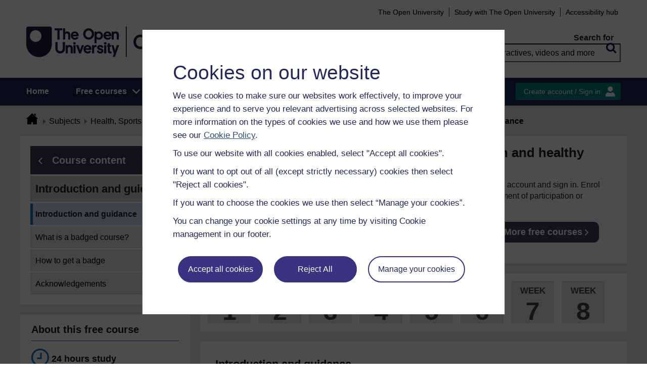

--- FILE ---
content_type: text/html; charset=utf-8
request_url: https://www.open.edu/openlearn/mod/oucontent/view.php?id=73742
body_size: 20935
content:
<!DOCTYPE html>

<html  dir="ltr" lang="en" xml:lang="en">
    <head>
        <title>The science of nutrition and healthy eating: Introduction and guidance | OpenLearn - Open University</title>
        <meta http-equiv="X-UA-Compatible" content="IE=edge" /><meta name="identifier" content="SNHE_1" /><meta name="viewport" content="width=device-width" /><meta property="og:site_name" content="Open Learning" /><meta property="og:title" content="The science of nutrition and healthy eating" /><meta property="og:type" content="Article" /><meta property="og:url" content="https://www.open.edu/openlearn/mod/oucontent/view.php?id=73742" /><meta property="og:description" content="Examine the science behind nutrition, covering aspects of biology, chemistry and physics as well as giving some insight into healthier eating. Reading food labels, choosing healthier foods, ..." /><meta property="og:image" content="https://www.open.edu/openlearn/pluginfile.php/1630252/tool_ocwmanage/image/0/snhe_1_cover_image.jpg" /><meta property="twitter:card" content="Summary" /><meta property="twitter:title" content="The science of nutrition and healthy eating" /><meta property="twitter:description" content="Examine the science behind nutrition, covering aspects of biology, chemistry and physics as well as giving some insight into healthier eating. Reading food labels, choosing healthier foods, ..." /><meta property="twitter:image" content="https://www.open.edu/openlearn/pluginfile.php/1630252/tool_ocwmanage/image/0/snhe_1_cover_image.jpg" />
        <meta http-equiv="Content-Type" content="text/html; charset=utf-8" />
<meta name="keywords" property="schema:keywords" content="moodle, The science of nutrition and healthy eating | OpenLearn" />
<link rel="stylesheet" type="text/css" href="https://www.open.edu/openlearn/theme/yui_combo.php?3.18.1/cssreset/cssreset-min.css&amp;3.18.1/cssfonts/cssfonts-min.css&amp;3.18.1/cssgrids/cssgrids-min.css&amp;3.18.1/cssbase/cssbase-min.css" /><link rel="stylesheet" type="text/css" href="https://www.open.edu/openlearn/theme/yui_combo.php?rollup/3.18.1/yui-moodlesimple-min.css" /><script id="firstthemesheet" type="text/css">/** Required in order to fix style inclusion problems in IE with YUI **/</script><link rel="stylesheet" type="text/css" href="https://www.open.edu/openlearn/theme/styles.php/openlearnng/1764755649_1764757457/all" />
<link rel="stylesheet" type="text/css" href="https://www.open.edu/openlearn/theme/openlearnng/style/course-modules.min.css" />
<link rel="stylesheet" type="text/css" href="https://www.open.edu/openlearn/theme/openlearnng/style/theme-cassiecookiewidget.css" />
<link rel="stylesheet" type="text/css" href="https://www.open.edu/openlearn/theme/openlearnng/style/user_tours.css" />
<script>
//<![CDATA[
var M = {}; M.yui = {};
M.pageloadstarttime = new Date();
M.cfg = {"wwwroot":"https:\/\/www.open.edu\/openlearn","apibase":"https:\/\/www.open.edu\/openlearn\/r.php\/api","homeurl":{},"sesskey":"IYgEXYztGJ","sessiontimeout":"7200","sessiontimeoutwarning":"1200","themerev":"1764755649","slasharguments":1,"theme":"openlearnng","iconsystemmodule":"core\/icon_system_fontawesome","jsrev":"1764755649","admin":"admin","svgicons":true,"usertimezone":"Europe\/London","language":"ocw","courseId":4406,"courseContextId":1085656,"contextid":1139454,"contextInstanceId":73742,"langrev":1764755649,"templaterev":"1764755649","siteId":1,"userId":1};var yui1ConfigFn = function(me) {if(/-skin|reset|fonts|grids|base/.test(me.name)){me.type='css';me.path=me.path.replace(/\.js/,'.css');me.path=me.path.replace(/\/yui2-skin/,'/assets/skins/sam/yui2-skin')}};
var yui2ConfigFn = function(me) {var parts=me.name.replace(/^moodle-/,'').split('-'),component=parts.shift(),module=parts[0],min='-min';if(/-(skin|core)$/.test(me.name)){parts.pop();me.type='css';min=''}
if(module){var filename=parts.join('-');me.path=component+'/'+module+'/'+filename+min+'.'+me.type}else{me.path=component+'/'+component+'.'+me.type}};
YUI_config = {"debug":false,"base":"https:\/\/www.open.edu\/openlearn\/lib\/yuilib\/3.18.1\/","comboBase":"https:\/\/www.open.edu\/openlearn\/theme\/yui_combo.php?","combine":true,"filter":null,"insertBefore":"firstthemesheet","groups":{"yui2":{"base":"https:\/\/www.open.edu\/openlearn\/lib\/yuilib\/2in3\/2.9.0\/build\/","comboBase":"https:\/\/www.open.edu\/openlearn\/theme\/yui_combo.php?","combine":true,"ext":false,"root":"2in3\/2.9.0\/build\/","patterns":{"yui2-":{"group":"yui2","configFn":yui1ConfigFn}}},"moodle":{"name":"moodle","base":"https:\/\/www.open.edu\/openlearn\/theme\/yui_combo.php?m\/1764755649\/","combine":true,"comboBase":"https:\/\/www.open.edu\/openlearn\/theme\/yui_combo.php?","ext":false,"root":"m\/1764755649\/","patterns":{"moodle-":{"group":"moodle","configFn":yui2ConfigFn}},"filter":null,"modules":{"moodle-core-handlebars":{"condition":{"trigger":"handlebars","when":"after"}},"moodle-core-maintenancemodetimer":{"requires":["base","node"]},"moodle-core-notification":{"requires":["moodle-core-notification-dialogue","moodle-core-notification-alert","moodle-core-notification-confirm","moodle-core-notification-exception","moodle-core-notification-ajaxexception"]},"moodle-core-notification-dialogue":{"requires":["base","node","panel","escape","event-key","dd-plugin","moodle-core-widget-focusafterclose","moodle-core-lockscroll"]},"moodle-core-notification-alert":{"requires":["moodle-core-notification-dialogue"]},"moodle-core-notification-confirm":{"requires":["moodle-core-notification-dialogue"]},"moodle-core-notification-exception":{"requires":["moodle-core-notification-dialogue"]},"moodle-core-notification-ajaxexception":{"requires":["moodle-core-notification-dialogue"]},"moodle-core-actionmenu":{"requires":["base","event","node-event-simulate"]},"moodle-core-chooserdialogue":{"requires":["base","panel","moodle-core-notification"]},"moodle-core-dragdrop":{"requires":["base","node","io","dom","dd","event-key","event-focus","moodle-core-notification"]},"moodle-core-blocks":{"requires":["base","node","io","dom","dd","dd-scroll","moodle-core-dragdrop","moodle-core-notification"]},"moodle-core-lockscroll":{"requires":["plugin","base-build"]},"moodle-core-event":{"requires":["event-custom"]},"moodle-core_availability-form":{"requires":["base","node","event","event-delegate","panel","moodle-core-notification-dialogue","json"]},"moodle-course-dragdrop":{"requires":["base","node","io","dom","dd","dd-scroll","moodle-core-dragdrop","moodle-core-notification","moodle-course-coursebase","moodle-course-util"]},"moodle-course-util":{"requires":["node"],"use":["moodle-course-util-base"],"submodules":{"moodle-course-util-base":{},"moodle-course-util-section":{"requires":["node","moodle-course-util-base"]},"moodle-course-util-cm":{"requires":["node","moodle-course-util-base"]}}},"moodle-course-management":{"requires":["base","node","io-base","moodle-core-notification-exception","json-parse","dd-constrain","dd-proxy","dd-drop","dd-delegate","node-event-delegate"]},"moodle-course-categoryexpander":{"requires":["node","event-key"]},"moodle-form-shortforms":{"requires":["node","base","selector-css3","moodle-core-event"]},"moodle-form-dateselector":{"requires":["base","node","overlay","calendar"]},"moodle-question-searchform":{"requires":["base","node"]},"moodle-question-chooser":{"requires":["moodle-core-chooserdialogue"]},"moodle-availability_completion-form":{"requires":["base","node","event","moodle-core_availability-form"]},"moodle-availability_coursecompleted-form":{"requires":["base","node","event","moodle-core_availability-form"]},"moodle-availability_dar-form":{"requires":["base","node","event","moodle-core_availability-form"]},"moodle-availability_date-form":{"requires":["base","node","event","io","moodle-core_availability-form"]},"moodle-availability_grade-form":{"requires":["base","node","event","moodle-core_availability-form"]},"moodle-availability_group-form":{"requires":["base","node","event","moodle-core_availability-form"]},"moodle-availability_grouping-form":{"requires":["base","node","event","moodle-core_availability-form"]},"moodle-availability_mobileapp-form":{"requires":["base","node","event","moodle-core_availability-form"]},"moodle-availability_otheractivity-form":{"requires":["base","node","event","moodle-core_availability-form"]},"moodle-availability_profile-form":{"requires":["base","node","event","moodle-core_availability-form"]},"moodle-mod_assign-history":{"requires":["node","transition"]},"moodle-mod_customcert-rearrange":{"requires":["dd-delegate","dd-drag"]},"moodle-mod_forumng-savecheck":{"requires":["base","node","io","moodle-core-notification-alert"]},"moodle-mod_quiz-quizbase":{"requires":["base","node"]},"moodle-mod_quiz-toolboxes":{"requires":["base","node","event","event-key","io","moodle-mod_quiz-quizbase","moodle-mod_quiz-util-slot","moodle-core-notification-ajaxexception"]},"moodle-mod_quiz-dragdrop":{"requires":["base","node","io","dom","dd","dd-scroll","moodle-core-dragdrop","moodle-core-notification","moodle-mod_quiz-quizbase","moodle-mod_quiz-util-base","moodle-mod_quiz-util-page","moodle-mod_quiz-util-slot","moodle-course-util"]},"moodle-mod_quiz-modform":{"requires":["base","node","event"]},"moodle-mod_quiz-util":{"requires":["node","moodle-core-actionmenu"],"use":["moodle-mod_quiz-util-base"],"submodules":{"moodle-mod_quiz-util-base":{},"moodle-mod_quiz-util-slot":{"requires":["node","moodle-mod_quiz-util-base"]},"moodle-mod_quiz-util-page":{"requires":["node","moodle-mod_quiz-util-base"]}}},"moodle-mod_quiz-autosave":{"requires":["base","node","event","event-valuechange","node-event-delegate","io-form","datatype-date-format"]},"moodle-mod_quiz-questionchooser":{"requires":["moodle-core-chooserdialogue","moodle-mod_quiz-util","querystring-parse"]},"moodle-message_airnotifier-toolboxes":{"requires":["base","node","io"]},"moodle-report_eventlist-eventfilter":{"requires":["base","event","node","node-event-delegate","datatable","autocomplete","autocomplete-filters"]},"moodle-report_loglive-fetchlogs":{"requires":["base","event","node","io","node-event-delegate"]},"moodle-gradereport_history-userselector":{"requires":["escape","event-delegate","event-key","handlebars","io-base","json-parse","moodle-core-notification-dialogue"]},"moodle-qbank_editquestion-chooser":{"requires":["moodle-core-chooserdialogue"]},"moodle-tool_lp-dragdrop-reorder":{"requires":["moodle-core-dragdrop"]},"moodle-assignfeedback_editpdf-editor":{"requires":["base","event","node","io","graphics","json","event-move","event-resize","transition","querystring-stringify-simple","moodle-core-notification-dialog","moodle-core-notification-alert","moodle-core-notification-warning","moodle-core-notification-exception","moodle-core-notification-ajaxexception"]}}},"gallery":{"name":"gallery","base":"https:\/\/www.open.edu\/openlearn\/lib\/yuilib\/gallery\/","combine":true,"comboBase":"https:\/\/www.open.edu\/openlearn\/theme\/yui_combo.php?","ext":false,"root":"gallery\/1764755649\/","patterns":{"gallery-":{"group":"gallery"}}}},"modules":{"core_filepicker":{"name":"core_filepicker","fullpath":"https:\/\/www.open.edu\/openlearn\/lib\/javascript.php\/1764755649\/repository\/filepicker.js","requires":["base","node","node-event-simulate","json","async-queue","io-base","io-upload-iframe","io-form","yui2-treeview","panel","cookie","datatable","datatable-sort","resize-plugin","dd-plugin","escape","moodle-core_filepicker","moodle-core-notification-dialogue"]},"core_comment":{"name":"core_comment","fullpath":"https:\/\/www.open.edu\/openlearn\/lib\/javascript.php\/1764755649\/comment\/comment.js","requires":["base","io-base","node","json","yui2-animation","overlay","escape"]}},"logInclude":[],"logExclude":[],"logLevel":null};
M.yui.loader = {modules: {}};

//]]>
</script>
<link rel="alternate" type="application/rdf+xml" title="Introduction and guidance" href="https://www.open.edu/openlearn/mod/oucontent/view.php?id=73742&amp;format=rdf" /><link rel="shortcut icon" href="https://www.open.edu/openlearn/theme/image.php/openlearnng/theme_openlearnng/1764755649/favicons/favicon16" type="image/x-icon">
<link rel="icon" href="https://www.open.edu/openlearn/theme/image.php/openlearnng/theme_openlearnng/1764755649/favicons/favicon48" sizes="48x48">
<link rel="icon" href="https://www.open.edu/openlearn/theme/image.php/openlearnng/theme_openlearnng/1764755649/favicons/favicon96" sizes="96x96">
<link rel="icon" href="https://www.open.edu/openlearn/theme/image.php/openlearnng/theme_openlearnng/1764755649/favicons/favicon144" sizes="144x144">
        <script type="text/javascript" src="https://www.open.edu/openlearn/theme/openlearnng/js/includes/ou-header.js"></script><script type="text/javascript">if (typeof window.ou_sitestat=='function')ou_sitestat()</script><script>
var olcookies = {
    getCookie : (cookieName)  => {
		var name = cookieName + "=";
		var ca = document.cookie.split(';');
		for (var i = 0; i < ca.length; i++) {
			var c = ca[i].trim();
			if ((c.indexOf(name)) == 0) {
				console.log("found");
				return c.substr(name.length);
			}

		}
		console.log("not found");
		return null;
    }
};	
</script>

<!-- Google Tag Manager -->
<script>(function(w,d,s,l,i){w[l]=w[l]||[];w[l].push({'gtm.start':
new Date().getTime(),event:'gtm.js'});var f=d.getElementsByTagName(s)[0],
j=d.createElement(s),dl=l!='dataLayer'?'&l='+l:'';j.async=true;j.src=
'https://sgtm.open.ac.uk/gtm.js?id='+i+dl;f.parentNode.insertBefore(j,f);
})(window,document,'script','dataLayer','GTM-PPS2SH');</script>
<!-- End Google Tag Manager -->  <!-- Facebook Pixel Code -->
<script>
if (olcookies.getCookie('OLPersonalisationCookie') === 'Yes') {

    !function(f,b,e,v,n,t,s){if(f.fbq)return;n=f.fbq=function(){n.callMethod?
      n.callMethod.apply(n,arguments):n.queue.push(arguments)};if(!f._fbq)f._fbq=n;
      n.push=n;n.loaded=!0;n.version='2.0';n.queue=[];t=b.createElement(e);t.async=!0;
      t.src=v;s=b.getElementsByTagName(e)[0];s.parentNode.insertBefore(t,s)}(window,
      document,'script','https://connect.facebook.net/en_US/fbevents.js');

    fbq('init', '431808447194984'); // Insert your pixel ID here.
    fbq('track', 'PageView');
}
</script>
<!-- DO NOT MODIFY -->
<!-- End Facebook Pixel Code -->
        
        <script>(function(){const a="30",b="36",c="CassieSubmittedConsent",d=document;d.addEventListener(c,function(e){if(e){let f=e.detail;for(let i=0;i<f.length;i++){let g=f[i];if(g.channelId==a&&g.statementId==b&&g.isOptIn===true){if(typeof window.dataLayer!=="undefined"){window.dataLayer.push({event:"analytics-consent-given"})}}}}},!0)})();(function(){const a=window.location.pathname,b=a.endsWith("/openlearn/index.php")||a==="/openlearn/index.php",c=new URLSearchParams(window.location.search),d=c.get("wrlo");if(!b||!d)return;const e=()=>{const f=document.cookie.split(";").reduce((g,h)=>{let [i,...j]=h.trim().split("=");g[i]=j.join("=");return g},{}),k=Object.keys(f).find(l=>l.startsWith("SyrenisCookieFormConsent")),m=Object.keys(f).find(l=>l.startsWith("SyrenisCookieConsentDate"));if(!k||!m)return;const n=f[k],o=f[m],p=parseInt(o,10);if(isNaN(p)||p>=Date.now())return;let q=decodeURIComponent(d),r=window.location.origin,s=r+q;clearInterval(t),window.location.href=s};const t=setInterval(e,1000)})();</script>
<script src="https://cscript-cdn-irl.cassiecloud.com/loader.js"></script>
<script>var cassieSettings={widgetProfileId:3,languageCode:"",licenseKey:"E5C43C03-1803-4AA5-99AD-16D40EAF2622",region:"irl",environment:"production"};window.CassieWidgetLoader=new CassieWidgetLoaderModule(cassieSettings);</script>
    </head>
    <body class="format-studyplan oucontent-hq  path-mod path-mod-oucontent chrome dir-ltr lang-ocw yui-skin-sam yui3-skin-sam www-open-edu--openlearn pagelayout-standard course-4406 context-1139454 cmid-73742 cm-type-oucontent category-6 theme ocwmanage-type-course ou-variant-ouice  not-logged-in ocwmanage-type-course-unit" prefix="schema: http://schema.org/" typeof="http://schema.org/WebPage" id="page-mod-oucontent-view" data-lang="ocw">
        <noscript><img height="1" width="1" style="display:none" alt="" src="https://www.facebook.com/tr?id=431808447194984&ev=PageView&noscript=1"/></noscript>
        <div class="top_wrapper">
            <div>
    <a class="visually-hidden-focusable" href="#maincontent">Skip to main content</a>
</div><script src="https://www.open.edu/openlearn/lib/javascript.php/1764755649/lib/polyfills/polyfill.js"></script>
<script src="https://www.open.edu/openlearn/theme/yui_combo.php?rollup/3.18.1/yui-moodlesimple-min.js"></script><script src="https://www.open.edu/openlearn/lib/javascript.php/1764755649/lib/javascript-static.js"></script>
<script>
//<![CDATA[
document.body.className += ' jsenabled';
//]]>
</script>


<!-- Google Tag Manager (noscript) -->
<noscript><iframe src=https://sgtm.open.ac.uk/ns.html?id=GTM-PPS2SH
height="0" width="0" style="display:none;visibility:hidden"></iframe></noscript>
<!-- End Google Tag Manager (noscript) -->
            <script>
                //<![CDATA[
                document.body.className += ' jsenabled';
                var courseoverviewurl = "https://www.open.edu/openlearn/health-sports-psychology/health/the-science-nutrition-and-healthy-eating/content-section-overview",
                        facebookappid = "725303974586022",
                        googleappid = "",
                        olngcourseid = "4406";
                //]]>
            </script>
        </div>
        <div id="wrapper">
            <div id="main_wrapper">
                <div class="header-wrapper">
                    <div class="top_nav_right mobile">
                        <ul>
                            <li class="first">
                                <a href="https://www.open.ac.uk" target="_blank">The Open University</a>
                            </li>
                            <li class="moodule-logined">
                                <a href="https://about.open.ac.uk/strategy-and-policies/policies-and-statements/website-accessibility-open-university" target="_blank">
                                    Accessibility hub
                                </a>
                            </li>
                            <li class="userinfo moodule-logined"><span>Guest user  </span> / <a href="https://www.open.edu/openlearn/local/ocwcontroller/logout.php?url=https%3A%2F%2Fwww.open.edu%2Fopenlearn%2Fmod%2Foucontent%2Fview.php%3Fid%3D73742" class="ou_silver openlearnng_signin_signout sign_out_button">Sign out</a></li>
                            <li class="moodule-not-login"><a href="https://www.open.ac.uk/courses" target="_blank">Study with The Open University</a></li>
                            <li class="moodule-not-login">
                                <a href="https://about.open.ac.uk/strategy-and-policies/policies-and-statements/website-accessibility-open-university" target="_blank">
                                    Accessibility hub
                                </a>
                            </li>                        </ul>
                    </div>
                    <div class="mobile-banner">
                        <div class="banner-header waiting-js d-none" data-server-time="1769146644" data-from="0" data-until="0">
    <div class="banner-header-inner">
        <div class="container clearfix">
            <a class="btn-close btn-close-banner-header
                emulate-link-focus" tabindex="0">Close</a>
            <p>OpenLearn will be unavailable from 8am to 10.30am on Wednesday 3 December due to scheduled maintenance.</p>
        </div>
    </div>
</div>
                    </div>
                    <div class="header_content">
                        <div class="scroll_header">
                            <div id="top_header" class="ousearch-noindex" data-menutoggle="Menu toggle">
                                <aside class="container clearfix" aria-label="Header link">
                                    <a id="ou-skip" href="#ou-content">Skip to content</a>
                                    <ul id="sbhsnavigation">
                                        <li class="first">
                                            <a href="https://www.open.ac.uk" target="_blank">The Open University</a>
                                        </li>
                                        <li class="moodule-logined">
                                            <a href="https://about.open.ac.uk/strategy-and-policies/policies-and-statements/website-accessibility-open-university" target="_blank">
                                                Accessibility hub
                                            </a>
                                        </li>
                                        <li class="userinfo moodule-logined"><span>Guest user  </span> / <a href="https://www.open.edu/openlearn/local/ocwcontroller/logout.php?url=https%3A%2F%2Fwww.open.edu%2Fopenlearn%2Fmod%2Foucontent%2Fview.php%3Fid%3D73742" class="ou_silver openlearnng_signin_signout sign_out_button">Sign out</a></li>
                                        <li class="moodule-not-login"><a href="https://www.open.ac.uk/courses" target="_blank">Study with The Open University</a></li>
                                        <li class="moodule-not-login">
                                            <a href="https://about.open.ac.uk/strategy-and-policies/policies-and-statements/website-accessibility-open-university" target="_blank">
                                                Accessibility hub
                                            </a>
                                        </li>                                    </ul>
                                </aside>
                            </div>
                            <div class="banner-header waiting-js d-none" data-server-time="1769146644" data-from="0" data-until="0">
    <div class="banner-header-inner">
        <div class="container clearfix">
            <a class="btn-close btn-close-banner-header
                emulate-link-focus" tabindex="0">Close</a>
            <p>OpenLearn will be unavailable from 8am to 10.30am on Wednesday 3 December due to scheduled maintenance.</p>
        </div>
    </div>
</div>
                            <header id="main_header" class="container ousearch-noindex" aria-label="Site header">
                                <div class="row g-0">
                                    <div class="col-lg-7 logo-images">
                                        <div class="main-logo">
                                            <a href="https://www.open.edu/openlearn" title="OpenLearn" rel="home" class="logo-main"> </a>
                                        </div>                                    </div>
                                    <div class="col-lg-5 float-end search_box_wrapper">
                                        <div class="main_search">
                                            <form role="search" aria-label="Free courses, interactives, videos" aria-labelledby="main_search_header_label" method="GET"  name="main_search_form" action="https://www.open.edu/openlearn/search-results">
                                                <fieldset>
                                                    <span id="main_search_header_label" class="sr-only">header search</span>
                                                    <label for="main_search_text_header"
                                                           class="main_search_label">Search for</label>
                                                    <input type="text" id="main_search_text_header" class="main_search_text" name="as_q" placeholder="Free courses, interactives, videos and more" value=""/>
                                                    <input type="hidden" name="action" value="1"/>
                                                    <button type="submit" class="search icon-search" title="Search">
                                                        <span>Search</span>
                                                    </button>
                                                </fieldset>
                                            </form>
                                        </div>
                                    </div>
                                </div>
                            </header>
                            <div id="nav-bar" class="clearfix">
                                <div class="container">
                                    <nav aria-label="Main site" id="mainMenu-left" class="mainMenu">
                                        <ul class="mainMenuList mb-menu">
                                            <li class="menu first"><a class="menu-link" href="https://www.open.edu/openlearn">Home</a></li>
                                            <li class="menu dropdown-header">
                                                <a role="button" class="menu-link" href="https://www.open.edu/openlearn/free-courses/full-catalogue">Free courses</a>
                                                <button class="dropdown-toggle" type="button" aria-expanded="false" tabindex="-1">
                                                    <span class="icons icon-DownArrow"></span>
                                                </button>
                                                <ul class="dropdown-menu subMenuList">
                                                    <li class="menu"><a class="menu-sub-link" href="https://www.open.edu/openlearn/free-courses/full-catalogue"><span>All our free courses</span></a></li>
                                                    <li class="menu"><a class="menu-sub-link" href="https://www.open.edu/openlearn/badged-courses"><span>Badged courses</span></a></li>
                                                    <li class="menu"><a class="menu-sub-link" href="https://www.open.edu/openlearn/about-openlearn/try"><span>Why study a free course on OpenLearn?</span></a></li>
                                                    <li class="menu"><a class="menu-sub-link" href="https://www.open.edu/openlearn/free-courses/advantages-signing-on-free-course"><span>Advantages of enrolling on a free course</span></a>
                                                    </li>
                                                    <li class="menu"><a class="menu-sub-link" href="https://www.open.edu/openlearn/about-openlearn/frequently-asked-questions-on-openlearn"><span>Frequently asked questions</span></a>
                                                    </li>
                                                    <li class="menu"><a class="menu-sub-link" href="https://www.open.edu/openlearn/about-openlearn/study"><span>Study with The Open University</span></a></li>
                                                </ul>
                                            </li>
                                            <li class="menu"><a class="menu-link" href="https://www.open.edu/openlearn/subject-information">Subjects</a></li>
                                            <li class="menu"><a class="menu-link" href="https://www.open.edu/openlearn/study-skills">Study skills</a></li>
                                            <li class="menu"><a class="menu-link" href="https://www.open.edu/openlearn/work-skills">Work skills</a></li>
                                            <li class="menu"><a class="menu-link" href="https://www.open.edu/openlearn/about-openlearn/frequently-asked-questions-on-openlearn">Help</a></li>
                                            <li class="menu menu-accessbility last"><a class="menu-link" href="https://about.open.ac.uk/strategy-and-policies/policies-and-statements/website-accessibility-open-university">Accessibility hub</a></li>
                                                <li class="menu-signin last"><a href="https://www.open.edu/openlearn/local/ousaml/loginsaml.php">Sign in</a></li>
                                        </ul>
                                    </nav>
                                    <div id="mainMenu-right" class="mainMenu">
                                        <div class="mainMenu-list">
                                            <div class="block-content signin">
                                                <a href="https://www.open.edu/openlearn/local/ousaml/loginsaml.php?url=https%3A%2F%2Fwww.open.edu%2Fopenlearn%2Fmod%2Foucontent%2Fview.php%3Fid%3D73742" class="openlearnng_signin_signout btn-sidebar btn-olive" title="Create account / Sign in">Create account / Sign in</a>
                                            </div>
                                        </div>                                    </div>
                                </div>
                            </div>
                        </div>
                        <div class="sticky_header">
                            <div class="top_sticky">
                                <a href="https://www.open.edu/openlearn" class="logo-on-sticky" title="OpenLearn">
                                        <img src="//www.open.edu/openlearn/pluginfile.php/1/theme_openlearnng/stickylogo/0/opl_sticky_header.svg" alt="ahihi OpenLearn"/>
                                </a>
                                <div class="top_nav_right">
                                    <ul>
                                        <li class="first">
                                            <a href="https://www.open.ac.uk" target="_blank">The Open University</a>
                                        </li>
                                        <li class="moodule-logined">
                                            <a href="https://about.open.ac.uk/strategy-and-policies/policies-and-statements/website-accessibility-open-university" target="_blank">
                                                Accessibility hub
                                            </a>
                                        </li>
                                        <li class="userinfo moodule-logined"><span>Guest user  </span> / <a href="https://www.open.edu/openlearn/local/ocwcontroller/logout.php?url=https%3A%2F%2Fwww.open.edu%2Fopenlearn%2Fmod%2Foucontent%2Fview.php%3Fid%3D73742" class="ou_silver openlearnng_signin_signout sign_out_button">Sign out</a></li>
                                        <li class="moodule-not-login"><a href="https://www.open.ac.uk/courses" target="_blank">Study with The Open University</a></li>
                                        <li class="moodule-not-login">
                                            <a href="https://about.open.ac.uk/strategy-and-policies/policies-and-statements/website-accessibility-open-university" target="_blank">
                                                Accessibility hub
                                            </a>
                                        </li>                                    </ul>
                                </div>
                            </div>
                            <div class="banner-header waiting-js d-none" data-server-time="1769146644" data-from="0" data-until="0">
    <div class="banner-header-inner">
        <div class="container clearfix">
            <a class="btn-close btn-close-banner-header
                emulate-link-focus" tabindex="0">Close</a>
            <p>OpenLearn will be unavailable from 8am to 10.30am on Wednesday 3 December due to scheduled maintenance.</p>
        </div>
    </div>
</div>
                            <div class="main_sticky">
                                <div class="pull-left">
                                    <a href="https://www.open.edu/openlearn" class="icon_link hslogo_fixed logo-image" title="OpenLearn">
                                            <img src="//www.open.edu/openlearn/pluginfile.php/1/theme_openlearnng/stickylogo/0/opl_sticky_header.svg" alt="OpenLearn"/>
                                    </a>
                                </div>
                                <nav aria-label="Main site sticky" class="menu_toggle">
                                    <ul class="mainMenuList mb-menu">
                                        <li class="menu first"><a class="menu-link" href="https://www.open.edu/openlearn">Home</a></li>
                                        <li class="menu dropdown-header">
                                            <a role="button" class="menu-link" href="https://www.open.edu/openlearn/free-courses/full-catalogue">Free courses</a>
                                            <button class="dropdown-toggle" type="button" aria-expanded="false" tabindex="-1">
                                                <span class="icons icon-DownArrow"></span>
                                            </button>
                                            <ul class="dropdown-menu subMenuList">
                                                <li class="menu"><a class="menu-sub-link" href="https://www.open.edu/openlearn/free-courses/full-catalogue"><span>All our free courses</span></a></li>
                                                <li class="menu"><a class="menu-sub-link" href="https://www.open.edu/openlearn/badged-courses"><span>Badged courses</span></a></li>
                                                <li class="menu"><a class="menu-sub-link" href="https://www.open.edu/openlearn/about-openlearn/try"><span>Why study a free course on OpenLearn?</span></a></li>
                                                <li class="menu"><a class="menu-sub-link" href="https://www.open.edu/openlearn/free-courses/advantages-signing-on-free-course"><span>Advantages of enrolling on a free course</span></a>
                                                </li>
                                                <li class="menu"><a class="menu-sub-link" href="https://www.open.edu/openlearn/about-openlearn/frequently-asked-questions-on-openlearn"><span>Frequently asked questions</span></a>
                                                </li>
                                                <li class="menu"><a class="menu-sub-link" href="https://www.open.edu/openlearn/about-openlearn/study"><span>Study with The Open University</span></a></li>
                                            </ul>
                                        </li>
                                        <li class="menu"><a class="menu-link" href="https://www.open.edu/openlearn/subject-information">Subjects</a></li>
                                        <li class="menu"><a class="menu-link" href="https://www.open.edu/openlearn/study-skills">Study skills</a></li>
                                        <li class="menu"><a class="menu-link" href="https://www.open.edu/openlearn/work-skills">Work skills</a></li>
                                        <li class="menu"><a class="menu-link" href="https://www.open.edu/openlearn/about-openlearn/frequently-asked-questions-on-openlearn">Help</a></li>
                                        <li class="menu menu-accessbility last"><a class="menu-link" href="https://about.open.ac.uk/strategy-and-policies/policies-and-statements/website-accessibility-open-university">Accessibility hub</a></li>
                                            <li class="menu-signin last"><a href="https://www.open.edu/openlearn/local/ousaml/loginsaml.php">Sign in</a></li>
                                    </ul>
                                </nav>
                                <div class="search_user">
                                    <div rel="ham_menu" class="link_menu icon_link"><a href="javascript:void(0)" title="Menu" class="hambuger-rounded"><span>Menu</span></a></div>
                                        <div rel="account" class="link_account icon_link"><a href="javascript:void(0)" title="Create account / Sign in"><span class="icon-people"></span></a></div>
                                    <div rel="search_box" class="link_search icon_link"><a href="javascript:void(0)" title="Search"><span class="icon-search"></span></a></div>
                                </div>
                            </div>
                            <div class="search_box box_form">
                                <div class="main_search">
                                    <form role="search" aria-label="Free courses, interactives, videos" aria-labelledby="main_search_header_sticky_label" method="GET"  name="main_search_form" action="https://www.open.edu/openlearn/search-results">
                                        <fieldset>
                                            <span  id="main_search_header_sticky_label" class="sr-only">sticky search</span>
                                            <label for="main_search_text_header_sticky" class="main_search_label">Search for</label>
                                            <input type="text" id="main_search_text_header_sticky" class="main_search_text" name="as_q"
                                                   placeholder="Search OpenLearn" value=""/>
                                            <input type="hidden" name="action" value="1"/>
                                            <button type="submit" class="search icon-search" title="Search">
                                                <span>Search</span>
                                            </button>
                                        </fieldset>
                                    </form>
                                </div>
                            </div>
                            <div class="account box_form">
                                <h2>My OpenLearn Profile</h2>
                                <div class="create_account">
                                    <p>Personalise your OpenLearn profile, save your favourite content and get recognition for your learning</p>
                                    <div class="btn-box">
                                            <a href="https://www.open.edu/openlearn/local/ousaml/loginsaml.php?url=https%3A%2F%2Fwww.open.edu%2Fopenlearn%2Fmod%2Foucontent%2Fview.php%3Fid%3D73742" class="button btn btn-green">Create account / Sign in<span class="icons icon-arrow-white-right"></span></a>
                                    </div>
                                </div>
                            </div>
                        </div>
                    </div>
                </div>

                <div id="content_wrapper" class="responsive_page
                
                ">
                    <!--googleoff: all-->
                    
                    <div id="breadcrumbs-block" class="clearfix" >
                        <div class="container">
                            <nav id="breadcrumbs" class="clearfix ousearch-noindex" aria-label="Breadcrumb">
                                <ul>
                                    <li class="first"></li>
                                    <li class="first"><a href="https://www.open.edu/openlearn" title="Home"><span class="icon-home_icon"></span></a></li><li><a href="https://www.open.edu/openlearn/subject-information">Subjects</a></li><li><a href="https://www.open.edu/openlearn/body-mind">Health, Sports & Psychology</a></li><li><a href="https://www.open.edu/openlearn/body-mind/free-courses">Free courses</a></li><li><a href="https://www.open.edu/openlearn/health-sports-psychology/health/the-science-nutrition-and-healthy-eating/content-section-overview">The science of nutrition and healthy eating</a></li><li>Introduction and guidance</li>
                                </ul>
                            </nav>
                        </div>
                    </div>
                    <!--googleon: all-->
                    <div class="content-wrapper">
                            <div id="page" class="hide"></div>
                            <div id="main_content_wrapper" class="main_content_wrapper show-left clearfix  course-detail-page">
                                <div class="wrapper-has-sidebar">
                                        <div class="region region-left color-royal-blue">
                                            <nav class="toc-sidebar-block" aria-labelledby="course-nav"><div class="toc-sidebar-title"><h2><a href="https://www.open.edu/openlearn/health-sports-psychology/health/the-science-nutrition-and-healthy-eating/content-section-overview?active-tab=content-tab"><span class="arrow-left icon-left-arrow"></span><span id="course-nav">Course content</span></a></h2></div><div class="toc-list" id="toc"><ul class='' data-week='0' data-mainweek='0' class="accordionList"><li class="oucontent-week-title"><div><span><strong>Introduction and guidance</strong></span></div></li><li class="oucontent-tree-current "><span class="accesshide">Current section: </span><div><span class="oucontent-tree-menu-title">Introduction and guidance</span></div></li><li><a href="https://www.open.edu/openlearn/mod/oucontent/view.php?id=73742&amp;section=2"><div><span class="oucontent-tree-menu-title">What is a badged course?</span></div></a></li><li><a href="https://www.open.edu/openlearn/mod/oucontent/view.php?id=73742&amp;section=3"><div><span class="oucontent-tree-menu-title">How to get a badge</span></div></a></li><li><a href="https://www.open.edu/openlearn/mod/oucontent/view.php?id=73742&amp;section=4"><div><span class="oucontent-tree-menu-title">Acknowledgements</span></div></a></li></ul><ul class='d-none' data-week='1' data-mainweek='0' class="accordionList"><li class="oucontent-week-title"><div><span><strong>Week 1</strong></span></div></li><li><a href="https://www.open.edu/openlearn/mod/oucontent/view.php?id=72175"><div><span class="oucontent-tree-menu-title">Introduction</span></div></a></li><li><a href="https://www.open.edu/openlearn/mod/oucontent/view.php?id=72175&amp;section=1"><div><span class="oucontent-tree-menu-title">1 Why do we eat?</span></div></a><ul class='d-none' data-week='1' data-mainweek='0' class="accordionList"><li><a href="https://www.open.edu/openlearn/mod/oucontent/view.php?id=72175&amp;section=1.1"><div><span class="oucontent-tree-menu-title">1.1 What are the reasons for eating?</span></div></a></li><li><a href="https://www.open.edu/openlearn/mod/oucontent/view.php?id=72175&amp;section=1.2"><div><span class="oucontent-tree-menu-title">1.2 Ghrelin</span></div></a></li><li><a href="https://www.open.edu/openlearn/mod/oucontent/view.php?id=72175&amp;section=1.3"><div><span class="oucontent-tree-menu-title">1.3 The components of food</span></div></a></li></ul></li><li><a href="https://www.open.edu/openlearn/mod/oucontent/view.php?id=72175&amp;section=2"><div><span class="oucontent-tree-menu-title">2 Protein</span></div></a><ul class='d-none' data-week='1' data-mainweek='0' class="accordionList"><li><a href="https://www.open.edu/openlearn/mod/oucontent/view.php?id=72175&amp;section=2.1"><div><span class="oucontent-tree-menu-title">2.1 Protein sequencing</span></div></a></li><li><a href="https://www.open.edu/openlearn/mod/oucontent/view.php?id=72175&amp;section=2.2"><div><span class="oucontent-tree-menu-title">2.2 Phenylketonuria</span></div></a></li><li><a href="https://www.open.edu/openlearn/mod/oucontent/view.php?id=72175&amp;section=2.3"><div><span class="oucontent-tree-menu-title">2.3 Protein in foods</span></div></a></li></ul></li><li><a href="https://www.open.edu/openlearn/mod/oucontent/view.php?id=72175&amp;section=3"><div><span class="oucontent-tree-menu-title">3 Fats and oils</span></div></a><ul class='d-none' data-week='1' data-mainweek='0' class="accordionList"><li><a href="https://www.open.edu/openlearn/mod/oucontent/view.php?id=72175&amp;section=3.1"><div><span class="oucontent-tree-menu-title">3.1 Saturated fats</span></div></a></li><li><a href="https://www.open.edu/openlearn/mod/oucontent/view.php?id=72175&amp;section=3.2"><div><span class="oucontent-tree-menu-title">3.2 Fat makes food taste good</span></div></a></li><li><a href="https://www.open.edu/openlearn/mod/oucontent/view.php?id=72175&amp;section=3.3"><div><span class="oucontent-tree-menu-title">3.3 Butter and chocolate</span></div></a></li></ul></li><li><a href="https://www.open.edu/openlearn/mod/oucontent/view.php?id=72175&amp;section=4"><div><span class="oucontent-tree-menu-title">4 Carbohydrates</span></div></a><ul class='d-none' data-week='1' data-mainweek='0' class="accordionList"><li><a href="https://www.open.edu/openlearn/mod/oucontent/view.php?id=72175&amp;section=4.1"><div><span class="oucontent-tree-menu-title">4.1 Sugars</span></div></a></li></ul></li><li><a href="https://www.open.edu/openlearn/mod/oucontent/view.php?id=72175&amp;section=5"><div><span class="oucontent-tree-menu-title">5 Salt makes food taste good</span></div></a></li><li><a href="https://www.open.edu/openlearn/mod/oucontent/view.php?id=72175&amp;section=6"><div><span class="oucontent-tree-menu-title">6 Vitamins and minerals</span></div></a></li><li><a href="https://www.open.edu/openlearn/mod/oucontent/view.php?id=72175&amp;section=7"><div><span class="oucontent-tree-menu-title">7 Where can you find fibre?</span></div></a><ul class='d-none' data-week='1' data-mainweek='0' class="accordionList"><li><a href="https://www.open.edu/openlearn/mod/oucontent/view.php?id=72175&amp;section=7.1"><div><span class="oucontent-tree-menu-title">7.1 The benefits of fibre</span></div></a></li></ul></li><li><a href="https://www.open.edu/openlearn/mod/oucontent/view.php?id=72175&amp;section=8"><div><span class="oucontent-tree-menu-title">8 This week&#x2019;s quiz</span></div></a></li><li><a href="https://www.open.edu/openlearn/mod/oucontent/view.php?id=72175&amp;section=9"><div><span class="oucontent-tree-menu-title">9 Summary</span></div></a></li><li><a href="https://www.open.edu/openlearn/mod/oucontent/view.php?id=72175&amp;section=__references"><div><span class="oucontent-tree-menu-title">References</span></div></a></li><li><a href="https://www.open.edu/openlearn/mod/oucontent/view.php?id=72175&amp;section=__furtherreading"><div><span class="oucontent-tree-menu-title">Further reading</span></div></a></li><li><a href="https://www.open.edu/openlearn/mod/oucontent/view.php?id=72175&amp;section=__acknowledgements"><div><span class="oucontent-tree-menu-title">Acknowledgements</span></div></a></li></ul><ul class='d-none' data-week='1' data-mainweek='0' class="course-section-modinfo"><li class="oucontent-read-excluded" id="module-73465"><a href="https://www.open.edu/openlearn/mod/quiz/view.php?id=73465"><span class="oucontent-read-icon-wrapper"></span><span class="not-oucontent-menu"><div class="activity-instance d-flex flex-column">
        <div class="activitytitle media  modtype_quiz position-relative align-self-start">
            <div class="courseicon align-self-start">
                        <div class="activity-icon activityiconcontainer smaller assessment  courseicon align-self-start me-2">
                            <img
                                src="https://www.open.edu/openlearn/theme/image.php/openlearnng/quiz/1764755649/monologo?filtericon=1"
                                class="activityicon "
                                data-region="activity-icon"
                                data-id=""
                                alt=""
                                
                            >
                        </div>
            </div>
            <div class="media-body align-self-center">
                <div class="activityname">
                                        <span class="instancename">Week 1 practice quiz </span>    
                            
                </div>
            </div>
        </div>
    </div></span></a></li></ul><ul class='d-none' data-week='2' data-mainweek='0' class="accordionList"><li class="oucontent-week-title"><div><span><strong>Week 2</strong></span></div></li><li><a href="https://www.open.edu/openlearn/mod/oucontent/view.php?id=72177"><div><span class="oucontent-tree-menu-title">Introduction</span></div></a></li><li><a href="https://www.open.edu/openlearn/mod/oucontent/view.php?id=72177&amp;section=1"><div><span class="oucontent-tree-menu-title">1 Holes, tubes and valves</span></div></a><ul class='d-none' data-week='2' data-mainweek='0' class="accordionList"><li><a href="https://www.open.edu/openlearn/mod/oucontent/view.php?id=72177&amp;section=1.1"><div><span class="oucontent-tree-menu-title">1.1 Opening out the human digestive system</span></div></a></li><li><a href="https://www.open.edu/openlearn/mod/oucontent/view.php?id=72177&amp;section=1.2"><div><span class="oucontent-tree-menu-title">1.2 Digestive system of a pig</span></div></a></li><li><a href="https://www.open.edu/openlearn/mod/oucontent/view.php?id=72177&amp;section=1.3"><div><span class="oucontent-tree-menu-title">1.3 Move along in there, please</span></div></a></li><li><a href="https://www.open.edu/openlearn/mod/oucontent/view.php?id=72177&amp;section=1.4"><div><span class="oucontent-tree-menu-title">1.4 The path your food travels</span></div></a></li></ul></li><li><a href="https://www.open.edu/openlearn/mod/oucontent/view.php?id=72177&amp;section=2"><div><span class="oucontent-tree-menu-title">2 A window into the stomach</span></div></a><ul class='d-none' data-week='2' data-mainweek='0' class="accordionList"><li><a href="https://www.open.edu/openlearn/mod/oucontent/view.php?id=72177&amp;section=2.1"><div><span class="oucontent-tree-menu-title">2.1 The pH scale</span></div></a></li><li><a href="https://www.open.edu/openlearn/mod/oucontent/view.php?id=72177&amp;section=2.2"><div><span class="oucontent-tree-menu-title">2.2 Measuring pH</span></div></a></li><li><a href="https://www.open.edu/openlearn/mod/oucontent/view.php?id=72177&amp;section=2.3"><div><span class="oucontent-tree-menu-title">2.3 Why is the stomach so acidic?</span></div></a></li><li><a href="https://www.open.edu/openlearn/mod/oucontent/view.php?id=72177&amp;section=2.4"><div><span class="oucontent-tree-menu-title">2.4 Stomach ulcers</span></div></a></li><li><a href="https://www.open.edu/openlearn/mod/oucontent/view.php?id=72177&amp;section=2.5"><div><span class="oucontent-tree-menu-title">2.5 Enzymes</span></div></a></li><li><a href="https://www.open.edu/openlearn/mod/oucontent/view.php?id=72177&amp;section=2.6"><div><span class="oucontent-tree-menu-title">2.6 Enzymes in washing powder</span></div></a></li><li><a href="https://www.open.edu/openlearn/mod/oucontent/view.php?id=72177&amp;section=2.7"><div><span class="oucontent-tree-menu-title">2.7 Digestion inside and outside the body</span></div></a></li><li><a href="https://www.open.edu/openlearn/mod/oucontent/view.php?id=72177&amp;section=2.8"><div><span class="oucontent-tree-menu-title">2.8 Do the liver experiment</span></div></a></li><li><a href="https://www.open.edu/openlearn/mod/oucontent/view.php?id=72177&amp;section=2.9"><div><span class="oucontent-tree-menu-title">2.9 Digestive enzymes</span></div></a></li></ul></li><li><a href="https://www.open.edu/openlearn/mod/oucontent/view.php?id=72177&amp;section=3"><div><span class="oucontent-tree-menu-title">3 Peristalsis</span></div></a><ul class='d-none' data-week='2' data-mainweek='0' class="accordionList"><li><a href="https://www.open.edu/openlearn/mod/oucontent/view.php?id=72177&amp;section=3.1"><div><span class="oucontent-tree-menu-title">3.1 Absorption into the blood</span></div></a></li><li><a href="https://www.open.edu/openlearn/mod/oucontent/view.php?id=72177&amp;section=3.2"><div><span class="oucontent-tree-menu-title">3.2 What does the liver do?</span></div></a></li><li><a href="https://www.open.edu/openlearn/mod/oucontent/view.php?id=72177&amp;section=3.3"><div><span class="oucontent-tree-menu-title">3.3 Taking the nutrients around the body</span></div></a></li><li><a href="https://www.open.edu/openlearn/mod/oucontent/view.php?id=72177&amp;section=3.4"><div><span class="oucontent-tree-menu-title">3.4 Taking glucose from the intestine to the brain</span></div></a></li><li><a href="https://www.open.edu/openlearn/mod/oucontent/view.php?id=72177&amp;section=3.5"><div><span class="oucontent-tree-menu-title">3.5 The large intestine</span></div></a></li></ul></li><li><a href="https://www.open.edu/openlearn/mod/oucontent/view.php?id=72177&amp;section=4"><div><span class="oucontent-tree-menu-title">4 This week&#x2019;s quiz</span></div></a></li><li><a href="https://www.open.edu/openlearn/mod/oucontent/view.php?id=72177&amp;section=5"><div><span class="oucontent-tree-menu-title">5 Summary</span></div></a></li><li><a href="https://www.open.edu/openlearn/mod/oucontent/view.php?id=72177&amp;section=__furtherreading"><div><span class="oucontent-tree-menu-title">Further reading</span></div></a></li><li><a href="https://www.open.edu/openlearn/mod/oucontent/view.php?id=72177&amp;section=__acknowledgements"><div><span class="oucontent-tree-menu-title">Acknowledgements</span></div></a></li></ul><ul class='d-none' data-week='2' data-mainweek='0' class="course-section-modinfo"><li class="oucontent-read-excluded" id="module-73729"><a href="https://www.open.edu/openlearn/mod/quiz/view.php?id=73729"><span class="oucontent-read-icon-wrapper"></span><span class="not-oucontent-menu"><div class="activity-instance d-flex flex-column">
        <div class="activitytitle media  modtype_quiz position-relative align-self-start">
            <div class="courseicon align-self-start">
                        <div class="activity-icon activityiconcontainer smaller assessment  courseicon align-self-start me-2">
                            <img
                                src="https://www.open.edu/openlearn/theme/image.php/openlearnng/quiz/1764755649/monologo?filtericon=1"
                                class="activityicon "
                                data-region="activity-icon"
                                data-id=""
                                alt=""
                                
                            >
                        </div>
            </div>
            <div class="media-body align-self-center">
                <div class="activityname">
                                        <span class="instancename">Week 2 practice quiz </span>    
                            
                </div>
            </div>
        </div>
    </div></span></a></li></ul><ul class='d-none' data-week='3' data-mainweek='0' class="accordionList"><li class="oucontent-week-title"><div><span><strong>Week 3</strong></span></div></li><li><a href="https://www.open.edu/openlearn/mod/oucontent/view.php?id=72178"><div><span class="oucontent-tree-menu-title">Introduction</span></div></a></li><li><a href="https://www.open.edu/openlearn/mod/oucontent/view.php?id=72178&amp;section=1"><div><span class="oucontent-tree-menu-title">1 What is hydration?</span></div></a></li><li><a href="https://www.open.edu/openlearn/mod/oucontent/view.php?id=72178&amp;section=2"><div><span class="oucontent-tree-menu-title">2 Why you need to drink</span></div></a></li><li><a href="https://www.open.edu/openlearn/mod/oucontent/view.php?id=72178&amp;section=3"><div><span class="oucontent-tree-menu-title">3 How much should you drink?</span></div></a></li><li><a href="https://www.open.edu/openlearn/mod/oucontent/view.php?id=72178&amp;section=4"><div><span class="oucontent-tree-menu-title">4 What should you drink?</span></div></a></li><li><a href="https://www.open.edu/openlearn/mod/oucontent/view.php?id=72178&amp;section=5"><div><span class="oucontent-tree-menu-title">5 Caffeine intake</span></div></a></li><li><a href="https://www.open.edu/openlearn/mod/oucontent/view.php?id=72178&amp;section=6"><div><span class="oucontent-tree-menu-title">6 Effects of dehydration</span></div></a></li><li><a href="https://www.open.edu/openlearn/mod/oucontent/view.php?id=72178&amp;section=7"><div><span class="oucontent-tree-menu-title">7 Physical activity and fluid intake</span></div></a></li><li><a href="https://www.open.edu/openlearn/mod/oucontent/view.php?id=72178&amp;section=8"><div><span class="oucontent-tree-menu-title">8 Alcohol intake</span></div></a><ul class='d-none' data-week='3' data-mainweek='0' class="accordionList"><li><a href="https://www.open.edu/openlearn/mod/oucontent/view.php?id=72178&amp;section=8.1"><div><span class="oucontent-tree-menu-title">8.1 How much alcohol should you have?</span></div></a><ul class='d-none' data-week='3' data-mainweek='0' class="accordionList"><li><a href="https://www.open.edu/openlearn/mod/oucontent/view.php?id=72178&amp;section=8.1.1"><div><span class="oucontent-tree-menu-title">What is a unit of alcohol?</span></div></a></li></ul></li></ul></li><li><a href="https://www.open.edu/openlearn/mod/oucontent/view.php?id=72178&amp;section=9"><div><span class="oucontent-tree-menu-title">9 This week&#x2019;s quiz</span></div></a></li><li><a href="https://www.open.edu/openlearn/mod/oucontent/view.php?id=72178&amp;section=10"><div><span class="oucontent-tree-menu-title">10 Summary</span></div></a></li><li><a href="https://www.open.edu/openlearn/mod/oucontent/view.php?id=72178&amp;section=__references"><div><span class="oucontent-tree-menu-title">References</span></div></a></li><li><a href="https://www.open.edu/openlearn/mod/oucontent/view.php?id=72178&amp;section=__acknowledgements"><div><span class="oucontent-tree-menu-title">Acknowledgements</span></div></a></li></ul><ul class='d-none' data-week='3' data-mainweek='0' class="course-section-modinfo"><li class="oucontent-read-excluded" id="module-73730"><a href="https://www.open.edu/openlearn/mod/quiz/view.php?id=73730"><span class="oucontent-read-icon-wrapper"></span><span class="not-oucontent-menu"><div class="activity-instance d-flex flex-column">
        <div class="activitytitle media  modtype_quiz position-relative align-self-start">
            <div class="courseicon align-self-start">
                        <div class="activity-icon activityiconcontainer smaller assessment  courseicon align-self-start me-2">
                            <img
                                src="https://www.open.edu/openlearn/theme/image.php/openlearnng/quiz/1764755649/monologo?filtericon=1"
                                class="activityicon "
                                data-region="activity-icon"
                                data-id=""
                                alt=""
                                
                            >
                        </div>
            </div>
            <div class="media-body align-self-center">
                <div class="activityname">
                                        <span class="instancename">Week 3 practice quiz </span>    
                            
                </div>
            </div>
        </div>
    </div></span></a></li></ul><ul class='d-none' data-week='4' data-mainweek='0' class="accordionList"><li class="oucontent-week-title"><div><span><strong>Week 4</strong></span></div></li><li><a href="https://www.open.edu/openlearn/mod/oucontent/view.php?id=72180"><div><span class="oucontent-tree-menu-title">Introduction</span></div></a></li><li><a href="https://www.open.edu/openlearn/mod/oucontent/view.php?id=72180&amp;section=1"><div><span class="oucontent-tree-menu-title">1 What is in my food?</span></div></a><ul class='d-none' data-week='4' data-mainweek='0' class="accordionList"><li><a href="https://www.open.edu/openlearn/mod/oucontent/view.php?id=72180&amp;section=1.1"><div><span class="oucontent-tree-menu-title">1.1 Percentages</span></div></a></li></ul></li><li><a href="https://www.open.edu/openlearn/mod/oucontent/view.php?id=72180&amp;section=2"><div><span class="oucontent-tree-menu-title">2 Chemical analysis</span></div></a><ul class='d-none' data-week='4' data-mainweek='0' class="accordionList"><li><a href="https://www.open.edu/openlearn/mod/oucontent/view.php?id=72180&amp;section=2.1"><div><span class="oucontent-tree-menu-title">2.1 Using the laboratory data</span></div></a></li></ul></li><li><a href="https://www.open.edu/openlearn/mod/oucontent/view.php?id=72180&amp;section=3"><div><span class="oucontent-tree-menu-title">3 Presenting the data on the packaging</span></div></a></li><li><a href="https://www.open.edu/openlearn/mod/oucontent/view.php?id=72180&amp;section=4"><div><span class="oucontent-tree-menu-title">4 Allergens</span></div></a></li><li><a href="https://www.open.edu/openlearn/mod/oucontent/view.php?id=72180&amp;section=5"><div><span class="oucontent-tree-menu-title">5 Food additives</span></div></a></li><li><a href="https://www.open.edu/openlearn/mod/oucontent/view.php?id=72180&amp;section=6"><div><span class="oucontent-tree-menu-title">6 Traffic-light system</span></div></a></li><li><a href="https://www.open.edu/openlearn/mod/oucontent/view.php?id=72180&amp;section=7"><div><span class="oucontent-tree-menu-title">7 Eating like a horse!</span></div></a></li><li><a href="https://www.open.edu/openlearn/mod/oucontent/view.php?id=72180&amp;section=8"><div><span class="oucontent-tree-menu-title">8 Packaging claims &#x2013; to confuse the unwary shopper</span></div></a></li><li><a href="https://www.open.edu/openlearn/mod/oucontent/view.php?id=72180&amp;section=9"><div><span class="oucontent-tree-menu-title">9 Do you look at food labels differently now?</span></div></a></li><li><a href="https://www.open.edu/openlearn/mod/oucontent/view.php?id=72180&amp;section=10"><div><span class="oucontent-tree-menu-title">10 This week&#x2019;s quiz</span></div></a></li><li><a href="https://www.open.edu/openlearn/mod/oucontent/view.php?id=72180&amp;section=11"><div><span class="oucontent-tree-menu-title">11 Summary</span></div></a></li><li><a href="https://www.open.edu/openlearn/mod/oucontent/view.php?id=72180&amp;section=__acknowledgements"><div><span class="oucontent-tree-menu-title">Acknowledgements</span></div></a></li><li><a href="https://www.open.edu/openlearn/mod/oucontent/view.php?id=72180&amp;section=__furtherreading"><div><span class="oucontent-tree-menu-title">Further reading</span></div></a></li><li><a href="https://www.open.edu/openlearn/mod/oucontent/view.php?id=72180&amp;section=__references"><div><span class="oucontent-tree-menu-title">References</span></div></a></li></ul><ul class='d-none' data-week='4' data-mainweek='0' class="course-section-modinfo"><li class="oucontent-read-notviewed" id="module-73736"><a href="https://www.open.edu/openlearn/mod/quiz/view.php?id=73736"><span class="oucontent-read-icon-wrapper"></span><span class="not-oucontent-menu"><div class="activity-instance d-flex flex-column">
        <div class="activitytitle media  modtype_quiz position-relative align-self-start">
            <div class="courseicon align-self-start">
                        <div class="activity-icon activityiconcontainer smaller assessment  courseicon align-self-start me-2">
                            <img
                                src="https://www.open.edu/openlearn/theme/image.php/openlearnng/quiz/1764755649/monologo?filtericon=1"
                                class="activityicon "
                                data-region="activity-icon"
                                data-id=""
                                alt=""
                                
                            >
                        </div>
            </div>
            <div class="media-body align-self-center">
                <div class="activityname">
                                        <span class="instancename">Week 4 compulsory badge quiz </span>    
                            
                </div>
            </div>
        </div>
    </div></span></a></li></ul><ul class='d-none' data-week='5' data-mainweek='0' class="accordionList"><li class="oucontent-week-title"><div><span><strong>Week 5</strong></span></div></li><li><a href="https://www.open.edu/openlearn/mod/oucontent/view.php?id=72186"><div><span class="oucontent-tree-menu-title">Introduction</span></div></a></li><li><a href="https://www.open.edu/openlearn/mod/oucontent/view.php?id=72186&amp;section=1"><div><span class="oucontent-tree-menu-title">1 How much energy is in food?</span></div></a><ul class='d-none' data-week='5' data-mainweek='0' class="accordionList"><li><a href="https://www.open.edu/openlearn/mod/oucontent/view.php?id=72186&amp;section=1.1"><div><span class="oucontent-tree-menu-title">1.1 How do we find out the energy in food?</span></div></a></li><li><a href="https://www.open.edu/openlearn/mod/oucontent/view.php?id=72186&amp;section=1.2"><div><span class="oucontent-tree-menu-title">1.2 How many kilocalories in a peanut?</span></div></a></li><li><a href="https://www.open.edu/openlearn/mod/oucontent/view.php?id=72186&amp;section=1.3"><div><span class="oucontent-tree-menu-title">1.3 Some numbers</span></div></a></li><li><a href="https://www.open.edu/openlearn/mod/oucontent/view.php?id=72186&amp;section=1.4"><div><span class="oucontent-tree-menu-title">1.4 Scientific uncertainty</span></div></a></li></ul></li><li><a href="https://www.open.edu/openlearn/mod/oucontent/view.php?id=72186&amp;section=2"><div><span class="oucontent-tree-menu-title">2 Calories and joules</span></div></a></li><li><a href="https://www.open.edu/openlearn/mod/oucontent/view.php?id=72186&amp;section=3"><div><span class="oucontent-tree-menu-title">3 How much food do we need?</span></div></a><ul class='d-none' data-week='5' data-mainweek='0' class="accordionList"><li><a href="https://www.open.edu/openlearn/mod/oucontent/view.php?id=72186&amp;section=3.1"><div><span class="oucontent-tree-menu-title">3.1 Physiological requirement</span></div></a></li><li><a href="https://www.open.edu/openlearn/mod/oucontent/view.php?id=72186&amp;section=3.2"><div><span class="oucontent-tree-menu-title">3.2 Reference values</span></div></a></li><li><a href="https://www.open.edu/openlearn/mod/oucontent/view.php?id=72186&amp;section=3.3"><div><span class="oucontent-tree-menu-title">3.3 Calculating RIs</span></div></a></li></ul></li><li><a href="https://www.open.edu/openlearn/mod/oucontent/view.php?id=72186&amp;section=4"><div><span class="oucontent-tree-menu-title">4 Sweeteners</span></div></a><ul class='d-none' data-week='5' data-mainweek='0' class="accordionList"><li><a href="https://www.open.edu/openlearn/mod/oucontent/view.php?id=72186&amp;section=4.1"><div><span class="oucontent-tree-menu-title">4.1 How safe are sweeteners?</span></div></a></li></ul></li><li><a href="https://www.open.edu/openlearn/mod/oucontent/view.php?id=72186&amp;section=5"><div><span class="oucontent-tree-menu-title">5 This week&#x2019;s quiz</span></div></a></li><li><a href="https://www.open.edu/openlearn/mod/oucontent/view.php?id=72186&amp;section=6"><div><span class="oucontent-tree-menu-title">6 Summary</span></div></a></li><li><a href="https://www.open.edu/openlearn/mod/oucontent/view.php?id=72186&amp;section=__references"><div><span class="oucontent-tree-menu-title">References</span></div></a></li><li><a href="https://www.open.edu/openlearn/mod/oucontent/view.php?id=72186&amp;section=__furtherreading"><div><span class="oucontent-tree-menu-title">Further reading</span></div></a></li><li><a href="https://www.open.edu/openlearn/mod/oucontent/view.php?id=72186&amp;section=__acknowledgements"><div><span class="oucontent-tree-menu-title">Acknowledgements</span></div></a></li></ul><ul class='d-none' data-week='5' data-mainweek='0' class="course-section-modinfo"><li class="oucontent-read-excluded" id="module-73731"><a href="https://www.open.edu/openlearn/mod/quiz/view.php?id=73731"><span class="oucontent-read-icon-wrapper"></span><span class="not-oucontent-menu"><div class="activity-instance d-flex flex-column">
        <div class="activitytitle media  modtype_quiz position-relative align-self-start">
            <div class="courseicon align-self-start">
                        <div class="activity-icon activityiconcontainer smaller assessment  courseicon align-self-start me-2">
                            <img
                                src="https://www.open.edu/openlearn/theme/image.php/openlearnng/quiz/1764755649/monologo?filtericon=1"
                                class="activityicon "
                                data-region="activity-icon"
                                data-id=""
                                alt=""
                                
                            >
                        </div>
            </div>
            <div class="media-body align-self-center">
                <div class="activityname">
                                        <span class="instancename">Week 5 practice quiz </span>    
                            
                </div>
            </div>
        </div>
    </div></span></a></li></ul><ul class='d-none' data-week='6' data-mainweek='0' class="accordionList"><li class="oucontent-week-title"><div><span><strong>Week 6</strong></span></div></li><li><a href="https://www.open.edu/openlearn/mod/oucontent/view.php?id=72192"><div><span class="oucontent-tree-menu-title">Introduction</span></div></a></li><li><a href="https://www.open.edu/openlearn/mod/oucontent/view.php?id=72192&amp;section=1"><div><span class="oucontent-tree-menu-title">1 The Eatwell Guide</span></div></a><ul class='d-none' data-week='6' data-mainweek='0' class="accordionList"><li><a href="https://www.open.edu/openlearn/mod/oucontent/view.php?id=72192&amp;section=1.1"><div><span class="oucontent-tree-menu-title">1.1 Dietary advice from around the world</span></div></a></li><li><a href="https://www.open.edu/openlearn/mod/oucontent/view.php?id=72192&amp;section=1.2"><div><span class="oucontent-tree-menu-title">1.2 Five a day &#x2013; or more?</span></div></a></li><li><a href="https://www.open.edu/openlearn/mod/oucontent/view.php?id=72192&amp;section=1.3"><div><span class="oucontent-tree-menu-title">1.3 Seven a day</span></div></a></li><li><a href="https://www.open.edu/openlearn/mod/oucontent/view.php?id=72192&amp;section=1.4"><div><span class="oucontent-tree-menu-title">1.4 What about ten a day?</span></div></a></li></ul></li><li><a href="https://www.open.edu/openlearn/mod/oucontent/view.php?id=72192&amp;section=2"><div><span class="oucontent-tree-menu-title">2 Healthy snacks</span></div></a></li><li><a href="https://www.open.edu/openlearn/mod/oucontent/view.php?id=72192&amp;section=3"><div><span class="oucontent-tree-menu-title">3 Vegetarian and vegan diets</span></div></a></li><li><a href="https://www.open.edu/openlearn/mod/oucontent/view.php?id=72192&amp;section=4"><div><span class="oucontent-tree-menu-title">4 Malnutrition</span></div></a><ul class='d-none' data-week='6' data-mainweek='0' class="accordionList"><li><a href="https://www.open.edu/openlearn/mod/oucontent/view.php?id=72192&amp;section=4.1"><div><span class="oucontent-tree-menu-title">4.1 The Global Nutrition Report</span></div></a></li><li><a href="https://www.open.edu/openlearn/mod/oucontent/view.php?id=72192&amp;section=4.2"><div><span class="oucontent-tree-menu-title">4.2 The obesity epidemic</span></div></a></li><li><a href="https://www.open.edu/openlearn/mod/oucontent/view.php?id=72192&amp;section=4.3"><div><span class="oucontent-tree-menu-title">4.3 Measuring obesity</span></div></a></li><li><a href="https://www.open.edu/openlearn/mod/oucontent/view.php?id=72192&amp;section=4.4"><div><span class="oucontent-tree-menu-title">4.4 Different BMI classifications for some population groups</span></div></a></li><li><a href="https://www.open.edu/openlearn/mod/oucontent/view.php?id=72192&amp;section=4.5"><div><span class="oucontent-tree-menu-title">4.5 Measuring your waist</span></div></a></li><li><a href="https://www.open.edu/openlearn/mod/oucontent/view.php?id=72192&amp;section=4.6"><div><span class="oucontent-tree-menu-title">4.6 Obesity levels</span></div></a></li><li><a href="https://www.open.edu/openlearn/mod/oucontent/view.php?id=72192&amp;section=4.7"><div><span class="oucontent-tree-menu-title">4.7 What has caused the obesity epidemic?</span></div></a></li><li><a href="https://www.open.edu/openlearn/mod/oucontent/view.php?id=72192&amp;section=4.8"><div><span class="oucontent-tree-menu-title">4.8 A drastic solution: bariatric surgery</span></div></a></li></ul></li><li><a href="https://www.open.edu/openlearn/mod/oucontent/view.php?id=72192&amp;section=5"><div><span class="oucontent-tree-menu-title">5 Food in the Second World War and food banks now</span></div></a><ul class='d-none' data-week='6' data-mainweek='0' class="accordionList"><li><a href="https://www.open.edu/openlearn/mod/oucontent/view.php?id=72192&amp;section=5.1"><div><span class="oucontent-tree-menu-title">5.1 Food in the Second World War</span></div></a></li><li><a href="https://www.open.edu/openlearn/mod/oucontent/view.php?id=72192&amp;section=5.2"><div><span class="oucontent-tree-menu-title">5.2 Food banks</span></div></a></li></ul></li><li><a href="https://www.open.edu/openlearn/mod/oucontent/view.php?id=72192&amp;section=6"><div><span class="oucontent-tree-menu-title">6 This week&#x2019;s quiz</span></div></a></li><li><a href="https://www.open.edu/openlearn/mod/oucontent/view.php?id=72192&amp;section=7"><div><span class="oucontent-tree-menu-title">7 Summary</span></div></a></li><li><a href="https://www.open.edu/openlearn/mod/oucontent/view.php?id=72192&amp;section=__references"><div><span class="oucontent-tree-menu-title">References</span></div></a></li><li><a href="https://www.open.edu/openlearn/mod/oucontent/view.php?id=72192&amp;section=__furtherreading"><div><span class="oucontent-tree-menu-title">Further reading</span></div></a></li><li><a href="https://www.open.edu/openlearn/mod/oucontent/view.php?id=72192&amp;section=__acknowledgements"><div><span class="oucontent-tree-menu-title">Acknowledgements</span></div></a></li></ul><ul class='d-none' data-week='6' data-mainweek='0' class="course-section-modinfo"><li class="oucontent-read-excluded" id="module-73732"><a href="https://www.open.edu/openlearn/mod/quiz/view.php?id=73732"><span class="oucontent-read-icon-wrapper"></span><span class="not-oucontent-menu"><div class="activity-instance d-flex flex-column">
        <div class="activitytitle media  modtype_quiz position-relative align-self-start">
            <div class="courseicon align-self-start">
                        <div class="activity-icon activityiconcontainer smaller assessment  courseicon align-self-start me-2">
                            <img
                                src="https://www.open.edu/openlearn/theme/image.php/openlearnng/quiz/1764755649/monologo?filtericon=1"
                                class="activityicon "
                                data-region="activity-icon"
                                data-id=""
                                alt=""
                                
                            >
                        </div>
            </div>
            <div class="media-body align-self-center">
                <div class="activityname">
                                        <span class="instancename">Week 6 practice quiz </span>    
                            
                </div>
            </div>
        </div>
    </div></span></a></li></ul><ul class='d-none' data-week='7' data-mainweek='0' class="accordionList"><li class="oucontent-week-title"><div><span><strong>Week 7</strong></span></div></li><li><a href="https://www.open.edu/openlearn/mod/oucontent/view.php?id=72223"><div><span class="oucontent-tree-menu-title">Introduction</span></div></a></li><li><a href="https://www.open.edu/openlearn/mod/oucontent/view.php?id=72223&amp;section=1"><div><span class="oucontent-tree-menu-title">1 Food allergy</span></div></a><ul class='d-none' data-week='7' data-mainweek='0' class="accordionList"><li><a href="https://www.open.edu/openlearn/mod/oucontent/view.php?id=72223&amp;section=1.1"><div><span class="oucontent-tree-menu-title">1.1 Symptoms of a food allergy</span></div></a></li><li><a href="https://www.open.edu/openlearn/mod/oucontent/view.php?id=72223&amp;section=1.2"><div><span class="oucontent-tree-menu-title">1.2 Top 14 food allergens in the UK</span></div></a></li><li><a href="https://www.open.edu/openlearn/mod/oucontent/view.php?id=72223&amp;section=1.3"><div><span class="oucontent-tree-menu-title">1.3 Anaphylaxis</span></div></a></li><li><a href="https://www.open.edu/openlearn/mod/oucontent/view.php?id=72223&amp;section=1.4"><div><span class="oucontent-tree-menu-title">1.4 The science bit</span></div></a></li><li><a href="https://www.open.edu/openlearn/mod/oucontent/view.php?id=72223&amp;section=1.5"><div><span class="oucontent-tree-menu-title">1.5 Nut allergy</span></div></a></li></ul></li><li><a href="https://www.open.edu/openlearn/mod/oucontent/view.php?id=72223&amp;section=2"><div><span class="oucontent-tree-menu-title">2 Food intolerance</span></div></a><ul class='d-none' data-week='7' data-mainweek='0' class="accordionList"><li><a href="https://www.open.edu/openlearn/mod/oucontent/view.php?id=72223&amp;section=2.1"><div><span class="oucontent-tree-menu-title">2.1 Symptoms of food intolerance</span></div></a></li></ul></li><li><a href="https://www.open.edu/openlearn/mod/oucontent/view.php?id=72223&amp;section=3"><div><span class="oucontent-tree-menu-title">3 Diagnosing and managing a food allergy and food intolerance</span></div></a></li><li><a href="https://www.open.edu/openlearn/mod/oucontent/view.php?id=72223&amp;section=4"><div><span class="oucontent-tree-menu-title">4 Irritable bowel syndrome (IBS)</span></div></a><ul class='d-none' data-week='7' data-mainweek='0' class="accordionList"><li><a href="https://www.open.edu/openlearn/mod/oucontent/view.php?id=72223&amp;section=4.1"><div><span class="oucontent-tree-menu-title">4.1 Healthy eating and lifestyle with IBS</span></div></a></li><li><a href="https://www.open.edu/openlearn/mod/oucontent/view.php?id=72223&amp;section=4.2"><div><span class="oucontent-tree-menu-title">4.2 The low FODMAP approach</span></div></a></li><li><a href="https://www.open.edu/openlearn/mod/oucontent/view.php?id=72223&amp;section=4.3"><div><span class="oucontent-tree-menu-title">4.3 Prebiotics and probiotics for good gut bacteria</span></div></a></li></ul></li><li><a href="https://www.open.edu/openlearn/mod/oucontent/view.php?id=72223&amp;section=5"><div><span class="oucontent-tree-menu-title">5 Coeliac disease</span></div></a></li><li><a href="https://www.open.edu/openlearn/mod/oucontent/view.php?id=72223&amp;section=6"><div><span class="oucontent-tree-menu-title">6 This week&#x2019;s quiz</span></div></a></li><li><a href="https://www.open.edu/openlearn/mod/oucontent/view.php?id=72223&amp;section=7"><div><span class="oucontent-tree-menu-title">7 Summary</span></div></a></li><li><a href="https://www.open.edu/openlearn/mod/oucontent/view.php?id=72223&amp;section=__references"><div><span class="oucontent-tree-menu-title">References</span></div></a></li><li><a href="https://www.open.edu/openlearn/mod/oucontent/view.php?id=72223&amp;section=__acknowledgements"><div><span class="oucontent-tree-menu-title">Acknowledgements</span></div></a></li></ul><ul class='d-none' data-week='7' data-mainweek='0' class="course-section-modinfo"><li class="oucontent-read-excluded" id="module-73735"><a href="https://www.open.edu/openlearn/mod/quiz/view.php?id=73735"><span class="oucontent-read-icon-wrapper"></span><span class="not-oucontent-menu"><div class="activity-instance d-flex flex-column">
        <div class="activitytitle media  modtype_quiz position-relative align-self-start">
            <div class="courseicon align-self-start">
                        <div class="activity-icon activityiconcontainer smaller assessment  courseicon align-self-start me-2">
                            <img
                                src="https://www.open.edu/openlearn/theme/image.php/openlearnng/quiz/1764755649/monologo?filtericon=1"
                                class="activityicon "
                                data-region="activity-icon"
                                data-id=""
                                alt=""
                                
                            >
                        </div>
            </div>
            <div class="media-body align-self-center">
                <div class="activityname">
                                        <span class="instancename">Week 7 practice quiz </span>    
                            
                </div>
            </div>
        </div>
    </div></span></a></li></ul><ul class='d-none' data-week='8' data-mainweek='0' class="accordionList"><li class="oucontent-week-title"><div><span><strong>Week 8</strong></span></div></li><li><a href="https://www.open.edu/openlearn/mod/oucontent/view.php?id=72224"><div><span class="oucontent-tree-menu-title">Introduction</span></div></a></li><li><a href="https://www.open.edu/openlearn/mod/oucontent/view.php?id=72224&amp;section=1"><div><span class="oucontent-tree-menu-title">1 How we taste food</span></div></a><ul class='d-none' data-week='8' data-mainweek='0' class="accordionList"><li><a href="https://www.open.edu/openlearn/mod/oucontent/view.php?id=72224&amp;section=1.1"><div><span class="oucontent-tree-menu-title">1.1 The science bit</span></div></a></li></ul></li><li><a href="https://www.open.edu/openlearn/mod/oucontent/view.php?id=72224&amp;section=2"><div><span class="oucontent-tree-menu-title">2 Reasons for eating</span></div></a><ul class='d-none' data-week='8' data-mainweek='0' class="accordionList"><li><a href="https://www.open.edu/openlearn/mod/oucontent/view.php?id=72224&amp;section=2.1"><div><span class="oucontent-tree-menu-title">2.1 Sensory signals</span></div></a></li><li><a href="https://www.open.edu/openlearn/mod/oucontent/view.php?id=72224&amp;section=2.2"><div><span class="oucontent-tree-menu-title">2.2 Pre-absorptive information</span></div></a></li><li><a href="https://www.open.edu/openlearn/mod/oucontent/view.php?id=72224&amp;section=2.3"><div><span class="oucontent-tree-menu-title">2.3 Post absorptive signals</span></div></a></li></ul></li><li><a href="https://www.open.edu/openlearn/mod/oucontent/view.php?id=72224&amp;section=3"><div><span class="oucontent-tree-menu-title">3 Food habits</span></div></a></li><li><a href="https://www.open.edu/openlearn/mod/oucontent/view.php?id=72224&amp;section=4"><div><span class="oucontent-tree-menu-title">4 Eating disorders</span></div></a></li><li><a href="https://www.open.edu/openlearn/mod/oucontent/view.php?id=72224&amp;section=5"><div><span class="oucontent-tree-menu-title">5 Your food diary</span></div></a><ul class='d-none' data-week='8' data-mainweek='0' class="accordionList"><li><a href="https://www.open.edu/openlearn/mod/oucontent/view.php?id=72224&amp;section=5.1"><div><span class="oucontent-tree-menu-title">5.1 Thoughts on your food diary</span></div></a></li></ul></li><li><a href="https://www.open.edu/openlearn/mod/oucontent/view.php?id=72224&amp;section=6"><div><span class="oucontent-tree-menu-title">6 Summary</span></div></a></li><li><a href="https://www.open.edu/openlearn/mod/oucontent/view.php?id=72224&amp;section=7"><div><span class="oucontent-tree-menu-title">7 This week&#x2019;s quiz</span></div></a></li><li><a href="https://www.open.edu/openlearn/mod/oucontent/view.php?id=72224&amp;section=8"><div><span class="oucontent-tree-menu-title">8 End-of-course round up</span></div></a></li><li><a href="https://www.open.edu/openlearn/mod/oucontent/view.php?id=72224&amp;section=9"><div><span class="oucontent-tree-menu-title">Tell us what you think</span></div></a></li><li><a href="https://www.open.edu/openlearn/mod/oucontent/view.php?id=72224&amp;section=10"><div><span class="oucontent-tree-menu-title">Where next?</span></div></a></li><li><a href="https://www.open.edu/openlearn/mod/oucontent/view.php?id=72224&amp;section=__references"><div><span class="oucontent-tree-menu-title">References</span></div></a></li><li><a href="https://www.open.edu/openlearn/mod/oucontent/view.php?id=72224&amp;section=__acknowledgements"><div><span class="oucontent-tree-menu-title">Acknowledgements</span></div></a></li></ul><ul class='d-none' data-week='8' data-mainweek='0' class="course-section-modinfo"><li class="oucontent-read-notviewed" id="module-73737"><a href="https://www.open.edu/openlearn/mod/quiz/view.php?id=73737"><span class="oucontent-read-icon-wrapper"></span><span class="not-oucontent-menu"><div class="activity-instance d-flex flex-column">
        <div class="activitytitle media  modtype_quiz position-relative align-self-start">
            <div class="courseicon align-self-start">
                        <div class="activity-icon activityiconcontainer smaller assessment  courseicon align-self-start me-2">
                            <img
                                src="https://www.open.edu/openlearn/theme/image.php/openlearnng/quiz/1764755649/monologo?filtericon=1"
                                class="activityicon "
                                data-region="activity-icon"
                                data-id=""
                                alt=""
                                
                            >
                        </div>
            </div>
            <div class="media-body align-self-center">
                <div class="activityname">
                                        <span class="instancename">Week 8 compulsory badge quiz </span>    
                            
                </div>
            </div>
        </div>
    </div></span></a></li></ul></div></nav>
                                            <div class="openlearnng-block openlearnng-block-ole_ng_content block block-ole-ng-content"><div class="openlearnng-blockcontent"><div class="block-your-course about-course block-sidebar expanderIndependent color-royal-blue" id="block_about_this_free_course"><div class="title-sub-block expanderHeading active tracking-block"><h3 class="title-block">About this free course</h3></div><div class="expanderContent active"><aside id="about_free_course" class="color-royal-blue block-sidebar" aria-labelledby="about_free_course_label">
    <div>
        <h3 id="about_free_course_label" class="title-block">About this free course</h3>
            <div class="border-solid">
                <div class="course-info">
                    <span class="icon icon-clock"></span>
                    <h4>24 hours study</h4>
                </div>
                <div class="course-info">
                    <span class="icon icon-course_icon_level1"></span>
                    <h4>Level 1: Introductory</h4>
                </div>
            </div>
            <a class="description" href="https://www.open.edu/openlearn/health-sports-psychology/health/the-science-nutrition-and-healthy-eating/content-section-overview"><span class="arrow-left icon-left-arrow"></span>
                 Full course description
            </a>
    </div>
</aside></div></div><div class="block-your-course become-ou block-sidebar expanderIndependent color-royal-blue"><div class="title-sub-block expanderHeading active tracking-block"><h3 class="title-block">Become an OU student</h3></div><div class="expanderContent active"><aside class="sider-bar-become-ou-student color-royal-blue" aria-labelledby="comp-bostudent"><div class="sider-bar-header"><h2 id="comp-bostudent">Become an OU student</h2></div><div class="sider-bar-content"><div class="container"><ul><li><div class="item color-royal-blue"><div class="box-image box-image-like-this box-image-moodle-big"><img src="https://www.open.ac.uk/courses/courses/media/courses/openlearn/qd.jpg" class="img-responsive" data-copyright-type="" data-copyright-text="" alt="BA/BSc (Honours) Open degree" onerror="this.onerror=null;this.src=&#039;https://www.open.edu/openlearn/theme/image.php/openlearnng/tool_ocwmanage/1764755649/berrill&#039;;" /></div><a class="text" href="http://www.open.ac.uk/courses/combined-studies/degrees/open-degree-qd"><span>BA/BSc (Honours) Open degree</span></a></div></li><li><div class="item color-royal-blue"><div class="box-image box-image-like-this box-image-moodle-big"><img src="https://www.open.ac.uk/courses/courses/media/courses/openlearn/q64.jpg" class="img-responsive" data-copyright-type="" data-copyright-text="" alt="BSc (Honours) Natural Sciences" onerror="this.onerror=null;this.src=&#039;https://www.open.edu/openlearn/theme/image.php/openlearnng/tool_ocwmanage/1764755649/berrill&#039;;" /></div><a class="text" href="http://www.open.ac.uk/courses/science/degrees/bsc-natural-sciences-q64"><span>BSc (Honours) Natural Sciences</span></a></div></li></ul></div></div></aside></div></div><div class="block-your-course download-box block-sidebar expanderIndependent color-royal-blue"><div class="title-sub-block expanderHeading active tracking-block"><h3 class="title-block">Download this course</h3></div><div class="expanderContent active"><aside aria-labelledby="block-your-course-download-box"><div class="block-download-course block-download-course-moodle block-sidebar"><h3 class="title-block" id="block-your-course-download-box">Download this course</h3><div class="content-block"><p>Download this course for use offline or for other devices</p><ul class="list-files"><li class="item"><a class="file word" href="https://www.open.edu/openlearn/health-sports-psychology/health/the-science-nutrition-and-healthy-eating/altformat-word"><span class="icon-file-type"><img src="https://www.open.edu/openlearn/theme/image.php/openlearnng/theme/1764755649/icon_file_word" alt="Word" /></span><span class="text">Word</span></a></li><li class="item"><a class="file mobi" href="https://www.open.edu/openlearn/health-sports-psychology/health/the-science-nutrition-and-healthy-eating/altformat-mobi"><span class="icon-file-type"><img src="https://www.open.edu/openlearn/theme/image.php/openlearnng/theme/1764755649/icon_file_mobi" alt="Mobi" /></span><span class="text">Kindle</span></a></li><li class="item"><a class="file printable" href="https://www.open.edu/openlearn/health-sports-psychology/health/the-science-nutrition-and-healthy-eating/altformat-printable"><span class="icon-file-type"><img src="https://www.open.edu/openlearn/theme/image.php/openlearnng/theme/1764755649/icon_file_printable" alt="Printable" /></span><span class="text">PDF</span></a></li><li class="item"><a class="file epub" href="https://www.open.edu/openlearn/health-sports-psychology/health/the-science-nutrition-and-healthy-eating/altformat-epub"><span class="icon-file-type"><img src="https://www.open.edu/openlearn/theme/image.php/openlearnng/theme/1764755649/icon_file_epub" alt="Epub" /></span><span class="text">Epub 2</span></a></li><li class="item openlearn-hide"><a class="file epub3" href="https://www.open.edu/openlearn/health-sports-psychology/health/the-science-nutrition-and-healthy-eating/altformat-epub3"><span class="icon-file-type"><img src="https://www.open.edu/openlearn/theme/image.php/openlearnng/theme/1764755649/icon_file_epub3" alt="Epub3" /></span><span class="text">Epub 3</span></a></li><li class="item openlearn-hide"><a class="file rss" href="https://www.open.edu/openlearn/health-sports-psychology/health/the-science-nutrition-and-healthy-eating/altformat-rss"><span class="icon-file-type"><img src="https://www.open.edu/openlearn/theme/image.php/openlearnng/theme/1764755649/icon_file_rss" alt="Rss" /></span><span class="text">RSS</span></a></li><li class="item openlearn-hide"><a class="file html" href="https://www.open.edu/openlearn/health-sports-psychology/health/the-science-nutrition-and-healthy-eating/altformat-html"><span class="icon-file-type"><img src="https://www.open.edu/openlearn/theme/image.php/openlearnng/theme/1764755649/icon_file_html" alt="Html" /></span><span class="text">HTML</span></a></li><li class="item openlearn-hide"><a class="file ouxml" href="https://www.open.edu/openlearn/health-sports-psychology/health/the-science-nutrition-and-healthy-eating/altformat-ouxml"><span class="icon-file-type"><img src="https://www.open.edu/openlearn/theme/image.php/openlearnng/theme/1764755649/icon_file_ouxml" alt="Ouxml" /></span><span class="text">OUXML File</span></a></li><li class="item openlearn-hide"><a class="file imscc" href="https://www.open.edu/openlearn/health-sports-psychology/health/the-science-nutrition-and-healthy-eating/altformat-imscc"><span class="icon-file-type"><img src="https://www.open.edu/openlearn/theme/image.php/openlearnng/theme/1764755649/icon_file_imscc" alt="Imscc" /></span><span class="text">IMS CC</span></a></li><li class="item openlearn-hide"><a class="file ouxmlpackage" href="https://www.open.edu/openlearn/health-sports-psychology/health/the-science-nutrition-and-healthy-eating/altformat-ouxmlpackage"><span class="icon-file-type"><img src="https://www.open.edu/openlearn/theme/image.php/openlearnng/theme/1764755649/icon_file_ouxmlpackage" alt="Ouxmlpackage" /></span><span class="text">OUXML Pckg</span></a></li></ul><a class="see-more-link" id="see_more_formats" title="See more formats">See more formats<span class="icon icon-arrow-white-right"></span></a><a class="see-more-link openlearn-hide" id="see_less_formats" title="Show fewer formats">Show fewer formats<span class="icon icon-arrow-white-right"></span></a></div></div></aside></div></div><div class="block-your-course block_article_social block-sidebar expanderIndependent color-royal-blue" id="block_social"><div class="title-sub-block expanderHeading active tracking-block"><h3 class="title-block">Share this free course</h3></div><div class="expanderContent active"><aside class="block-sidebar article_social color-royal-blue" aria-labelledby="comp-share-links"><div><h3 class="title-block" id="comp-share-links">Share this free course</h3><div class="social-bar border-dotted"><span><a rel="external" target="_blank" title="Share on Facebook" class="button btn-icon facebook target-blank" href="https://www.facebook.com/sharer.php?u=https%3A%2F%2Fwww.open.edu%2Fopenlearn%2Fhealth-sports-psychology%2Fhealth%2Fthe-science-nutrition-and-healthy-eating%2Fcontent-section-overview&amp;t=The+science+of+nutrition+and+healthy+eating"><span class="screen-reader">Share on Facebook</span><span class="icon icon-facebook_circle"></span></a><a rel="external" target="_blank" title="Share on Twitter" class="button btn-icon twitter target-blank" href="https://twitter.com/share?text=The+science+of+nutrition+and+healthy+eating&amp;url=https%3A%2F%2Fwww.open.edu%2Fopenlearn%2Fhealth-sports-psychology%2Fhealth%2Fthe-science-nutrition-and-healthy-eating%2Fcontent-section-overview"><span class="screen-reader">Share on Twitter</span><span class="icon icon-twitter_circle"></span></a><a rel="external" target="_blank" title="Share on LinkedIn" class="button btn-icon linkedin target-blank" href="https://www.linkedin.com/shareArticle?mini=true&amp;url=https%3A%2F%2Fwww.open.edu%2Fopenlearn%2Fhealth-sports-psychology%2Fhealth%2Fthe-science-nutrition-and-healthy-eating%2Fcontent-section-overview"><span class="screen-reader">Share on LinkedIn</span><span class="icon icon-linkedin_circle"></span></a><a rel="external" target="_blank" title="Share via Email" class="button btn-icon email target-blank" href="mailto:?subject=The%20science%20of%20nutrition%20and%20healthy%20eating&amp;body=https%3A%2F%2Fwww.open.edu%2Fopenlearn%2Fhealth-sports-psychology%2Fhealth%2Fthe-science-nutrition-and-healthy-eating%2Fcontent-section-overview"><span class="screen-reader">Share via Email</span><span class="icon icon-mailbox_circle"></span></a></span></div></div></aside></div></div><div class="block-your-course achive-block block-sidebar expanderIndependent color-royal-blue"><aside aria-labelledby="block-your-course-achive-block"><div class="title-sub-block expanderHeading active tracking-block"><h3 id="block-your-course-achive-block" class="title-block">Course rewards</h3></div><div class="expanderContent active"><div class="certification clearfix"><span class="icon icon-certificate_black"></span><p class="content"><strong>Free statement of participation</strong> on completion of these courses.</p></div><div class="badges clearfix border-solid"><span class="icon icon-badge"><span class="screen-reader">Badge icon</span></span><p class="content"><strong>Earn a free Open University digital badge</strong> if you complete this course, to display and share your achievement.</p></div></div></aside></div></div></div>
                                                <aside id="block-ole-free-course-create-free-profile" aria-labelledby="createfreeprofile" class="openlearnng-block openlearnng-block-ole_free_course block block-ole-free-course"><div class="openlearnng-blockcontent"><div class="block-leftside create-free-profile-block"><div class="inner-block"><span class="signup_person"></span><div class="title-block"><span class="icon-signup_person"></span><h2 class="desktop" id="createfreeprofile">Create your free OpenLearn profile</h2></div><div class="content-block"><p class="desktop">Anyone can learn for free on OpenLearn, but signing-up will give you access to your personal learning profile and record of achievements that you earn while you study.</p><div class="btn-box"><a href="https://www.open.edu/openlearn/local/ousaml/loginsaml.php?url=https%3A%2F%2Fwww.open.edu%2Fopenlearn%2Fmod%2Foucontent%2Fview.php%3Fid%3D73742" class="button btn profile-btn desktop  openlearnng_signin_signout" title="Sign up now for free">Sign up now for free</a><a href="https://www.open.edu/openlearn/local/ousaml/loginsaml.php?url=https%3A%2F%2Fwww.open.edu%2Fopenlearn%2Fmod%2Foucontent%2Fview.php%3Fid%3D73742" class="button button btn profile-btn mobile openlearnng_signin_signout" title="Sign up now for free">Sign up now for free</a></div><div class="clearfix"></div></div></div></div></div></aside>
                                            <aside aria-labelledby="newsletter">
                                                <div class="block-sidebar" id="sign-up-for-newsletter" aria-labelledby="newsletter"><div class="content-block"><div class="body-contain"><h2 class="des" id="newsletter"><img height="38" width="50" typeof="foaf:Image" src="https://www.open.edu/openlearn/theme/image.php/openlearnng/theme/1764755649/newsletter_icon" alt="" />Newsletter</h2><p class="des">Sign up for our regular newsletter to get updates about our new free courses, interactives, videos and topical content on OpenLearn.</p><p><a class="btn-sidebar btn-olive" title="" href="https://www.open.edu/openlearn/about-openlearn/subscribe-the-openlearn-newsletter">Newsletter sign-up</a></p></div></div></div>
                                            </aside>
                                        </div>                                    <main class="main-wrapper-content color-royal-blue">
                                        <a id="ou-content"></a>
                                        <div class="region region-content">
                                            <div id="block-system-main" class="openlearn-block block-system block-system-layout-reversed">
                                                <div class="hide-desk" id="nav-course-content">
                                                    <span class="hide-desk open-course-nav">
                                                        <a class="icon icon-course-nav" href="#course-content-nav"><span class="path1"></span><span class="path2"></span><span class="path3"></span><span class="path4"></span></a>
                                                        <a class="course-content-text" href="https://www.open.edu/openlearn/health-sports-psychology/health/the-science-nutrition-and-healthy-eating/content-section-overview?active-tab=content-tab">Course content</a>
                                                    </span>
                                                    <span class="close-course-nav">
                                                        <a class="icon icon-course-nav" href="#course-content-nav"><span class="path1"></span><span class="path2"></span><span class="path3"></span><span class="path4"></span></a>
                                                        <a class="course-content-text" href="https://www.open.edu/openlearn/health-sports-psychology/health/the-science-nutrition-and-healthy-eating/content-section-overview?active-tab=content-tab">Course content</a>
                                                    </span>
                                                </div>
                                                <div class="content-ocw color-royal-blue">
                                                    <div class="course_info_block"><div class="course-img"><img src="https://www.open.edu/openlearn/pluginfile.php/4366733/tool_ocwmanage/image/0/thumbnail_snhe_1_cover_image.jpg" alt="The science of nutrition and healthy eating" /></div><div class="right-content"><span class="course-title">The science of nutrition and healthy eating</span><p class="fixed-text">Start this free course now. Just create an account and sign in. Enrol and complete the course for a free statement of participation or digital badge if available.</p><div class="buttons"><a href="https://www.open.edu/openlearn/local/ousaml/loginsaml.php?url=https%3A%2F%2Fwww.open.edu%2Fopenlearn%2Fmod%2Foucontent%2Fview.php%3Fid%3D73742" class="button ou_olive btn-medium btn-signup-gmore openlearnng_signin_signout" title="Create account / Sign in">Create account / Sign in</a><a class="button ou_blue_third btn-medium btn-see-more" title="More free courses" href="https://www.open.edu/openlearn/free-courses/full-catalogue">More free courses<span class="btn-icon icon-right-arrow"></span></a><div id="ocw_subject_link"></div></div></div></div><div class="course-content"><ul class="week-wrapper"><li class="week-item clearfix"><a class="week-btn" href="https://www.open.edu/openlearn/mod/oucontent/view.php?id=72175" role="button" title="Week 1" data-id="1"><span class="week-title">Week</span><span class="week-number">1</span></a></li><li class="week-item clearfix"><a class="week-btn" href="https://www.open.edu/openlearn/mod/oucontent/view.php?id=72177" role="button" title="Week 2" data-id="2"><span class="week-title">Week</span><span class="week-number">2</span></a></li><li class="week-item clearfix"><a class="week-btn" href="https://www.open.edu/openlearn/mod/oucontent/view.php?id=72178" role="button" title="Week 3" data-id="3"><span class="week-title">Week</span><span class="week-number">3</span></a></li><li class="week-item clearfix"><a class="week-btn" href="https://www.open.edu/openlearn/mod/oucontent/view.php?id=72180" role="button" title="Week 4" data-id="4"><span class="week-title">Week</span><span class="week-number">4</span></a></li><li class="week-item clearfix"><a class="week-btn" href="https://www.open.edu/openlearn/mod/oucontent/view.php?id=72186" role="button" title="Week 5" data-id="5"><span class="week-title">Week</span><span class="week-number">5</span></a></li><li class="week-item clearfix"><a class="week-btn" href="https://www.open.edu/openlearn/mod/oucontent/view.php?id=72192" role="button" title="Week 6" data-id="6"><span class="week-title">Week</span><span class="week-number">6</span></a></li><li class="week-item clearfix"><a class="week-btn" href="https://www.open.edu/openlearn/mod/oucontent/view.php?id=72223" role="button" title="Week 7" data-id="7"><span class="week-title">Week</span><span class="week-number">7</span></a></li><li class="week-item clearfix"><a class="week-btn" href="https://www.open.edu/openlearn/mod/oucontent/view.php?id=72224" role="button" title="Week 8" data-id="8"><span class="week-title">Week</span><span class="week-number">8</span></a></li></ul></div>
                                                    <div class="course-detail-redesign selection-shareable">
                                                        <div id="content_article" class="clearfix">
                                                            <div id="article_main" class="main-article-wrapper clearfix">
                                                                <div class="region-main" id = "region-main-ocw">
                                                                    <div id="region-main-inner">
                                                                        
                                                                        <div class="openlearnng-main-content">
                                                                            
                                                                            <div class=""><div id="middle-column"><div class="oucontent-content"><h1 class="oucontent-title-0">Introduction and guidance</h1><p>Welcome to this free course, <i>The science of nutrition and healthy eating</i>.</p><p>In this course, you’ll look at the science behind nutrition, covering aspects of biology, chemistry and physics as well as gaining insight into healthier eating. Reading food labels, choosing healthier foods, hydrating appropriately and understanding how we taste food will allow you to be more informed about the choices you make for the food you eat. You’ll also investigate how information about healthy eating differs around the world. </p><p>The biology part of the course will focus on the digestive system and how the body uses the elements in our food to function. It is important to understand the macro and micro nutrients in the foods we eat and how our bodies use them. Some people follow food restriction due to choice or religious observation. Malnutrition is not just a concern for developing countries – it can mean over nutrition as well as under nutrition. Sometimes certain components of food can be an enemy rather than beneficial, so special diets have to be followed. </p><p>When you’ve finished the course, you may even wish to consider what you eat at the moment and what changes you will make as a result of what you have learned!</p><p>The course lasts eight weeks, with approximately three hours of study each week. You can work through the course at your own pace, so if you have more time one week there is no problem with pushing on to complete another week’s study.</p><p>You will be able to test your understanding of the course through the weekly interactive quizzes, of which Weeks 4 and 8 will provide you with an opportunity to earn a badge to demonstrate your new skills. You can read more on how to study the course and about badges in the next sections.</p><p>After completing this course, you will be able to:</p><ul class="oucontent-bulleted"><li>demonstrate and understand how food is processed and then used in the body</li><li>apply knowledge to understand healthy eating advice and identify how it varies in different countries</li><li>make sense of food labels and perform basic calculations of energy in food</li><li>describe and know about food allergies and intolerances</li><li>describe and understand possible reasons for the current obesity epidemic.</li></ul><div class="oucontent-internalsection">
<h3 class="oucontent-h2 oucontent-internalsection-head">Moving around the course</h3>
<p>In the ‘Summary’ at the end of each week, you can find a link to the next week. If at any time you want to return to the start of the course, click on ‘Course content’. From here you can navigate to any part of the course. Alternatively, use the week links at the top of every page of the course.</p>
<p>It’s also good practice, if you access a link from within a course page (including links to the quizzes), to open it in a new window or tab. That way you can easily return to where you’ve come from without having to use the back button on your browser.</p>
</div></div><div id="ocw_prev_next_container"><div class="oucontent-next ousearch-noindex"><a accesskey="N" class="ocw_prev_next_link" href="https://www.open.edu/openlearn/mod/oucontent/view.php?id=73742&amp;section=2"><span>Next</span> <strong>What is a badged course?</strong></a><a class="ocw_prev_next_link_arrow" href="https://www.open.edu/openlearn/mod/oucontent/view.php?id=73742&amp;section=2"><img src="https://www.open.edu/openlearn/theme/image.php/openlearnng/theme/1764755649/arrow_next"  alt="Next"/></a></div><div class="ocw_prev_next_end_right"></div></div><span id="ocw_next_previous_end"></span></div></div>
                                                                        </div>
                                                                    </div>
                            
                                                                </div>
                                                            </div>
                                                        </div>
                                                    </div>
                                                    <div class="course-button-block-right d-flex flex-wrap flex-row">
                                                        
                                                        <button title="Print page" onclick="window.print();" class="link-print-page ml-auto">
                                                            <span class="btn-icon icon-printer"></span>
                                                            <span class="text">Print</span>
                                                        </button>
                                                        
                                                    </div>
                                                    <aside aria-labelledby="block-take-your-learning-further">
                                                        <div class="keep_on_learning_information "><div class="keep_on_learning_wrapper keep_on_learning_default_text"><span id="block-take-your-learning-further" class="d-none">Take your learning further</span><div class="keep_learning_box"><span class="icon icon-ou_logo"></span><div class="keep_learning_box_content"><!-- x-tinymce/html -->
<p data-start="0" data-end="405"><a href="https://www.open.ac.uk/courses/types" target="_blank" rel="noopener">Take the next step in your learning journey</a></p>
<p data-start="0" data-end="405">With over 50 years of experience in distance learning, The Open University brings flexible, trusted education to you, wherever you are. If you’re new to university-level study, read our guide on <a href="https://www.open.edu/openlearn/education-development/where-take-your-learning-next" target="_blank" rel="noopener">Where to take your learning next</a>.</p>
<p><a href="https://www.open.ac.uk/courses" target="_blank" rel="noopener">Browse all Open University courses</a> and start your journey today.</p></div></div></div></div>
                                                    </aside>
                                                </div>
                                            </div>
                                        </div>
                                    </main>
                                </div>
                            </div>
                    </div>
                </div>
            </div>
            <!--googleoff: all-->
            <footer class="footer" aria-label="Site footer" >
                <div class="container">
                    <div id="top_footer">
                        <div class="row g-0">
                            <div class="col-lg-12 logo-images">
                                <div class="main-logo">
                                    <a href="https://www.open.edu/openlearn" title="OpenLearn" rel="home" class="logo-main"> </a>
                                </div>                            </div>
                        </div>
                    </div>
                </div>
                <div id="main_footer" class="clearfix ousearch-noindex">
                    <div class="container footer_nav">
                        <div class="back-to-top">
                            <a id="scroll-top" href="#main_wrapper" class="back-to-top-link">
                                <span class="sr-only"> Back to top</span>
                            </a>
                        </div>                        <div class="row g-0">
                            <div class="col-xs-12 col-lg-9">
                                <nav class="region region-footer-link" aria-labelledby="footer-link">
                                    <h2 id="footer-link">footer Menu</h2>
                                    <ul class="menu">
                                        <li class="expanded">
                                            <h2 class="expanderHeading menu_header tracking-block">Get started</h2>
                                            <ul class="expanderContent menu">
                                                <li>
                                                    <a href="https://www.open.edu/openlearn/get-started-openlearn">
                                                        Get started with OpenLearn</a>
                                                </li>
                                                <li>
                                                    <a href="https://www.open.edu/openlearn/get-started/new-openlearn">
                                                        New to OpenLearn</a>
                                                </li>
                                                <li>
                                                    <a href="https://www.open.edu/openlearn/about-openlearn/explore">
                                                        Try something popular</a>
                                                </li>
                                                <li>
                                                    <a href="https://www.open.edu/openlearn/free-courses/full-catalogue">
                                                        All our free courses</a>
                                                </li>
                                                <li>
                                                    <a href="https://www.open.edu/openlearn/badged-courses">
                                                        Badged courses</a>
                                                </li>
                                                <li>
                                                    <a href="https://www.open.edu/openlearn/get-started-hubs">
                                                        Free learning hubs</a>
                                                </li>
                                                <li>
                                                    <a href="https://www.open.edu/openlearn/games-quizzes-activities">
                                                        Games, quizzes & activities</a>
                                                </li>
                                                <li>
                                                    <a href="https://www.open.edu/openlearn/about-openlearn/subscribe-the-openlearn-newsletter">
                                                        Subscribe to our newsletter</a>
                                                </li>
                                                <li>
                                                    <a href="https://www.open.edu/openlearn/openlearn-cymru">
                                                        OpenLearn Cymru</a>
                                                </li>
                                            </ul>
                                        </li>
                                        <li class="expanded">
                                            <h2 class="expanderHeading menu_header tracking-block">Explore subjects</h2>
                                            <ul class="expanderContent menu"><li><a href="https://www.open.edu/openlearn/digital">Digital & Computing</a></li><li><a href="https://www.open.edu/openlearn/education">Education & Development</a></li><li><a href="https://www.open.edu/openlearn/body-mind">Health, Sports & Psychology</a></li><li><a href="https://www.open.edu/openlearn/history-the-arts">History & The Arts</a></li><li><a href="https://www.open.edu/openlearn/languages">Languages</a></li><li><a href="https://www.open.edu/openlearn/money-management">Money & Business</a></li><li><a href="https://www.open.edu/openlearn/nature-environment">Nature & Environment</a></li><li><a href="https://www.open.edu/openlearn/science-maths-technology">Science, Maths & Technology</a></li><li><a href="https://www.open.edu/openlearn/society">Society, Politics & Law</a></li></ul>
                                        </li>
                                        <li class="expanded">
                                            <h2 class="expanderHeading menu_header tracking-block">About OpenLearn</h2>
                                            <ul class="expanderContent menu">
                                                <li>
                                                    <a href="https://www.open.edu/openlearn/get-started/about-us">
                                                        About us</a>
                                                </li>
                                                <li>
                                                    <a href="https://www.open.edu/openlearn/about-openlearn/frequently-asked-questions-on-openlearn">
                                                        Frequently asked questions</a>
                                                </li>
                                                <li>
                                                    <a href="https://www.open.ac.uk/courses">
                                                        Study with The Open University</a>
                                                </li>
                                                <li>
                                                    <a href="https://www.open.edu/openlearn/get-started/contact-openlearn">
                                                        Contact OpenLearn</a>
                                                </li>
                                                <li>
                                                    <a href="https://www.open.edu/openlearncreate">
                                                        OpenLearn Create</a>
                                                </li>
                                            </ul>
                                        </li>
                                    </ul>
                                </nav>
                            </div>
                            <div class="col-xs-12 col-lg-3">
                                <div class="region region-footer-partner">
                                    <h2 class="expanderHeading tracking-block">Our partners</h2>
                                    <div class="expanderContent">
                                        <p>OpenLearn works with other organisations by providing free courses and resources that support our mission of opening up educational opportunities to more people in more places.</p>
                                        <p><a href="https://www.open.edu/openlearn/get-started/our-partners">
                                            Find out more</a></p>
                                        <p><a href="https://www.open.ac.uk/about/open-educational-resources/support-us">
                                            Support us</a></p>
                                    </div>
                                </div>
                                <div class="region region-footer-policy">
                                    <h2 class="expanderHeading tracking-block">Policy</h2>
                                    <div class="expanderContent"></div>
                                </div>
                                <ul class="list-inline social-footer">
                                    <li class="list-inline-item">
                                        <a href="https://twitter.com/oufreelearning" target="_blank" class="twitter">
                                            <i class="icon icon-twitter"></i>
                                            <span class="sr-only">Twitter</span>
                                        </a>
                                    </li>
                                    <li class="list-inline-item">
                                        <a href="https://www.facebook.com/ouopenlearn" target="_blank" class="facebook">
                                            <i class="icon icon-share-facebook"></i>
                                            <span class="sr-only">Facebook</span>
                                        </a>
                                    </li>
                                    <li class="list-inline-item">
                                        <a href="https://www.youtube.com/user/OUlearn" target="_blank" class="youtube">
                                            <i class="icon icon-share-youtube"></i>
                                            <span class="sr-only">YouTube</span>
                                        </a>
                                    </li>
                                </ul>
                            </div>
                        </div>
                    </div>
                </div>
                <div class="container">
                    <div id="bottom_footer">
                        <p>©1999-2026. All rights reserved. The Open University is incorporated by Royal Charter (RC 000391), an exempt charity in England &amp; Wales and a charity registered in Scotland (SC 038302). The Open University is authorised and regulated by the Financial Conduct Authority in relation to its secondary activity of credit broking.</p>
                        <ul class="list-inline link_inner">
                            <li class="list-inline-item">
                                <a class="mobile-policy-link" href="https://www.open.edu/openlearn/get-started/accessibility-statement" target="_blank"
                                >Accessibility statement</a>
                            </li>
                            <li class="list-inline-item">
                                <a class="mobile-policy-link" href="https://www.open.ac.uk/about/main/management/policies-and-statements/conditions-use-open-university-websites" target="_blank"
                                >Conditions of use</a>
                            </li>
                            <li class="list-inline-item">
                                <a class="mobile-policy-link" href="https://www.open.ac.uk/about/main/management/policies-and-statements/website-privacy-ou" target="_blank"
                                >Privacy and cookies</a>
                            </li>
                            <li class="list-inline-item">
                                <a class="mobile-policy-link" href="https://about.open.ac.uk/strategy-and-policies/policies-and-statements/statement-eradicating-modern-slavery-supply-chains" target="_blank"
                                >Modern Slavery Act</a>
                            </li>
                            <li class="list-inline-item">
                                <a class="mobile-policy-link" href="https://www.open.ac.uk/about/main/management/policies-and-statements/copyright-ou-websites" target="_blank"
                                >Copyright</a>
                            </li>
                                <li class="list-inline-item">
                                    <a class="mobile-policy-link" href="#" onclick="CassieWidgetLoader.Widget.showModal(); managePreferenceSetInterval();" data-translate="true"
                                    >Manage cookie preferences</a>
                                </li>
                        </ul>
                        
                    </div>
                </div>
            </footer>
            <!--googleon: all-->
        </div>
        <!--code for text sharing with google plus-->
        
        
        <script>
//<![CDATA[
var require = {
    baseUrl : 'https://www.open.edu/openlearn/lib/requirejs.php/1764755649/',
    // We only support AMD modules with an explicit define() statement.
    enforceDefine: true,
    skipDataMain: true,
    waitSeconds : 0,

    paths: {
        jquery: 'https://www.open.edu/openlearn/lib/javascript.php/1764755649/lib/jquery/jquery-3.7.1.min',
        jqueryui: 'https://www.open.edu/openlearn/lib/javascript.php/1764755649/lib/jquery/ui-1.14.1/jquery-ui.min',
        jqueryprivate: 'https://www.open.edu/openlearn/lib/javascript.php/1764755649/lib/requirejs/jquery-private'
    },

    // Custom jquery config map.
    map: {
      // '*' means all modules will get 'jqueryprivate'
      // for their 'jquery' dependency.
      '*': { jquery: 'jqueryprivate' },

      // 'jquery-private' wants the real jQuery module
      // though. If this line was not here, there would
      // be an unresolvable cyclic dependency.
      jqueryprivate: { jquery: 'jquery' }
    }
};

//]]>
</script>
<script src="https://www.open.edu/openlearn/lib/javascript.php/1764755649/lib/requirejs/require.min.js"></script>
<script>
//<![CDATA[
M.util.js_pending("core/first");
require(['core/first'], function() {
require(['core/prefetch'])
;
M.util.js_pending('filter_glossary/autolinker'); require(['filter_glossary/autolinker'], function(amd) {amd.init(); M.util.js_complete('filter_glossary/autolinker');});;
M.util.js_pending('filter_oumaths/eqinfo'); require(['filter_oumaths/eqinfo'], function(amd) {amd.init(false); M.util.js_complete('filter_oumaths/eqinfo');});;
M.util.js_pending('mod_oucontent/main'); require(['mod_oucontent/main'], function(amd) {amd.init(true, true, false, "73742", 0); M.util.js_complete('mod_oucontent/main');});;
M.util.js_pending('mod_oucontent/show_comments'); require(['mod_oucontent/show_comments'], function(amd) {amd.init(); M.util.js_complete('mod_oucontent/show_comments');});;
M.util.js_pending('local_oump/mloader'); require(['local_oump/mloader'], function(amd) {amd.initialise({"wwwroot":"https:\/\/www.open.edu\/openlearn\/local\/oump","urlargs":{"js":"bust=v3.1.82","css":"bust=v3.1.40"},"jsdependency":{"oumaths":"app\/..\/..\/..\/filter\/oumaths\/amd\/build\/eqinfo.min"},"mediaplayerversion":2,"enablethumbnail":"0","warningurl":"https:\/\/learn1.open.ac.uk\/admin\/tool\/redirector\/redirect.php\/mpwarning"}); M.util.js_complete('local_oump/mloader');});;
M.util.js_pending('filter_transcript/display'); require(['filter_transcript/display'], function(amd) {amd.initTranscript({"ismobile":false}); M.util.js_complete('filter_transcript/display');});;
M.util.js_pending('filter_oumaths/eqinfo'); require(['filter_oumaths/eqinfo'], function(amd) {amd.init(false); M.util.js_complete('filter_oumaths/eqinfo');});;
M.util.js_pending('local_oump/mloader'); require(['local_oump/mloader'], function(amd) {amd.initialise({"wwwroot":"https:\/\/www.open.edu\/openlearn\/local\/oump","urlargs":{"js":"bust=v3.1.82","css":"bust=v3.1.40"},"jsdependency":{"oumaths":"app\/..\/..\/..\/filter\/oumaths\/amd\/build\/eqinfo.min"},"mediaplayerversion":2,"enablethumbnail":"0","warningurl":"https:\/\/learn1.open.ac.uk\/admin\/tool\/redirector\/redirect.php\/mpwarning"}); M.util.js_complete('local_oump/mloader');});;
M.util.js_pending('filter_oumaths/eqinfo'); require(['filter_oumaths/eqinfo'], function(amd) {amd.init(false); M.util.js_complete('filter_oumaths/eqinfo');});;
M.util.js_pending('filter_oumaths/eqinfo'); require(['filter_oumaths/eqinfo'], function(amd) {amd.init(false); M.util.js_complete('filter_oumaths/eqinfo');});;
M.util.js_pending('local_oump/mloader'); require(['local_oump/mloader'], function(amd) {amd.initialise({"wwwroot":"https:\/\/www.open.edu\/openlearn\/local\/oump","urlargs":{"js":"bust=v3.1.82","css":"bust=v3.1.40"},"jsdependency":{"oumaths":"app\/..\/..\/..\/filter\/oumaths\/amd\/build\/eqinfo.min"},"mediaplayerversion":2,"enablethumbnail":"0","warningurl":"https:\/\/learn1.open.ac.uk\/admin\/tool\/redirector\/redirect.php\/mpwarning"}); M.util.js_complete('local_oump/mloader');});;
M.util.js_pending('filter_oumaths/eqinfo'); require(['filter_oumaths/eqinfo'], function(amd) {amd.init(false); M.util.js_complete('filter_oumaths/eqinfo');});;
M.util.js_pending('mod_oucontent/toggle_contents'); require(['mod_oucontent/toggle_contents'], function(amd) {amd.init(false); M.util.js_complete('mod_oucontent/toggle_contents');});;
M.util.js_pending('filter_oumaths/eqinfo'); require(['filter_oumaths/eqinfo'], function(amd) {amd.init(false); M.util.js_complete('filter_oumaths/eqinfo');});;
M.util.js_pending('local_oump/mloader'); require(['local_oump/mloader'], function(amd) {amd.initialise({"wwwroot":"https:\/\/www.open.edu\/openlearn\/local\/oump","urlargs":{"js":"bust=v3.1.82","css":"bust=v3.1.40"},"jsdependency":{"oumaths":"app\/..\/..\/..\/filter\/oumaths\/amd\/build\/eqinfo.min"},"mediaplayerversion":2,"enablethumbnail":"0","warningurl":"https:\/\/learn1.open.ac.uk\/admin\/tool\/redirector\/redirect.php\/mpwarning"}); M.util.js_complete('local_oump/mloader');});;
M.util.js_pending('filter_oumaths/eqinfo'); require(['filter_oumaths/eqinfo'], function(amd) {amd.init(false); M.util.js_complete('filter_oumaths/eqinfo');});;
M.util.js_pending('filter_oumaths/eqinfo'); require(['filter_oumaths/eqinfo'], function(amd) {amd.init(false); M.util.js_complete('filter_oumaths/eqinfo');});;
M.util.js_pending('filter_oumaths/eqinfo'); require(['filter_oumaths/eqinfo'], function(amd) {amd.init(false); M.util.js_complete('filter_oumaths/eqinfo');});;
M.util.js_pending('theme_openlearnng/accordions'); require(['theme_openlearnng/accordions'], function(amd) {amd.init(); M.util.js_complete('theme_openlearnng/accordions');});;
M.util.js_pending('theme_openlearnng/tab-of-content'); require(['theme_openlearnng/tab-of-content'], function(amd) {amd.init(); M.util.js_complete('theme_openlearnng/tab-of-content');});;
M.util.js_pending('theme_openlearnng/common'); require(['theme_openlearnng/common'], function(amd) {amd.init(); M.util.js_complete('theme_openlearnng/common');});;
M.util.js_pending('theme_openlearnng/sticky-header'); require(['theme_openlearnng/sticky-header'], function(amd) {amd.init("#content_wrapper", ["#free-course-list-block",".course-tabs","https:\/\/www.open.edu\/openlearn\/my-openlearn"]); M.util.js_complete('theme_openlearnng/sticky-header');});;
M.util.js_pending('theme_openlearnng/selection-sharer'); require(['theme_openlearnng/selection-sharer'], function(amd) {amd.init({"fbsharelink":"https:\/\/www.facebook.com\/dialog\/feed?app_id=725303974586022&display=popup&link=param_url&redirect_uri=param_url","twsharelink":"https:\/\/twitter.com\/intent\/tweet?url=https%3A%2F%2Fwww.open.edu%2Fopenlearn%2Fhealth-sports-psychology%2Fhealth%2Fthe-science-nutrition-and-healthy-eating%2Fcontent-section-overview","ldsharelink":"https:\/\/www.linkedin.com\/shareArticle?mini=true&url=https%3A%2F%2Fwww.open.edu%2Fopenlearn%2Fhealth-sports-psychology%2Fhealth%2Fthe-science-nutrition-and-healthy-eating%2Fcontent-section-overview","emsharelink":"mailto:","coureoverviewurl":"https%3A%2F%2Fwww.open.edu%2Fopenlearn%2Fhealth-sports-psychology%2Fhealth%2Fthe-science-nutrition-and-healthy-eating%2Fcontent-section-overview"}); M.util.js_complete('theme_openlearnng/selection-sharer');});;
M.util.js_pending('theme_openlearnng/common'); require(['theme_openlearnng/common'], function(amd) {amd.enableFocusClass(); M.util.js_complete('theme_openlearnng/common');});;
M.util.js_pending('theme_openlearnng/footer'); require(['theme_openlearnng/footer'], function(amd) {amd.init(); M.util.js_complete('theme_openlearnng/footer');});;
M.util.js_pending('theme_openlearnng/image-copyright-icon'); require(['theme_openlearnng/image-copyright-icon'], function(amd) {amd.init(); M.util.js_complete('theme_openlearnng/image-copyright-icon');});;
M.util.js_pending('theme_openlearnng/course-content-nav'); require(['theme_openlearnng/course-content-nav'], function(amd) {amd.init(); M.util.js_complete('theme_openlearnng/course-content-nav');});;
M.util.js_pending('theme_openlearnng/landingpage'); require(['theme_openlearnng/landingpage'], function(amd) {amd.onResize(); M.util.js_complete('theme_openlearnng/landingpage');});;
M.util.js_pending('theme_openlearnng/handleusertours'); require(['theme_openlearnng/handleusertours'], function(amd) {amd.handleBlockDropdown(); M.util.js_complete('theme_openlearnng/handleusertours');});;
M.util.js_pending('theme_openlearnng/openlearnng'); require(['theme_openlearnng/openlearnng'], function(amd) {amd.bindEventDownloadBlock(); M.util.js_complete('theme_openlearnng/openlearnng');});;
M.util.js_pending('block_rate_course/base'); require(['block_rate_course/base'], function(amd) {amd.init(); M.util.js_complete('block_rate_course/base');});;
M.util.js_pending('theme_openlearnng/openlearnng'); require(['theme_openlearnng/openlearnng'], function(amd) {amd.bindEventDownloadBlock(); M.util.js_complete('theme_openlearnng/openlearnng');});;

        require(['jquery'], function($) {
            $(document).ready(function () {
                $("[src^='http:'").each(function() {
                    $(this).attr('src', $(this).attr('src').replace('http:', ''));
                });
            });
        });
    ;

    M.util.js_pending('theme_boost/loader');
    require(['theme_boost/loader'], function() {
    M.util.js_complete('theme_boost/loader');
    });
;
M.util.js_pending('theme_openlearnng/block_state'); require(['theme_openlearnng/block_state'], function(amd) {amd.init("1", "4406"); M.util.js_complete('theme_openlearnng/block_state');});;
M.util.js_pending('theme_openlearnng/image-copyright-icon'); require(['theme_openlearnng/image-copyright-icon'], function(amd) {amd.init(); M.util.js_complete('theme_openlearnng/image-copyright-icon');});;
M.util.js_pending('core/notification'); require(['core/notification'], function(amd) {amd.init(1139454, []); M.util.js_complete('core/notification');});;
M.util.js_pending('core/log'); require(['core/log'], function(amd) {amd.setConfig({"level":"warn"}); M.util.js_complete('core/log');});;
M.util.js_pending('core/page_global'); require(['core/page_global'], function(amd) {amd.init(); M.util.js_complete('core/page_global');});;
M.util.js_pending('core/utility'); require(['core/utility'], function(amd) {M.util.js_complete('core/utility');});;
M.util.js_pending('core/storage_validation'); require(['core/storage_validation'], function(amd) {amd.init(1363079536); M.util.js_complete('core/storage_validation');});
    M.util.js_complete("core/first");
});
//]]>
</script>
<script>
//<![CDATA[
M.str = {"moodle":{"lastmodified":"Last modified","name":"Name","error":"Error","info":"Information","yes":"Yes","no":"No","changesmadereallygoaway":"You have made changes. Are you sure you want to navigate away and lose your changes?","cancel":"Cancel","confirm":"Confirm","areyousure":"Are you sure?","closebuttontitle":"Close","unknownerror":"Unknown error","file":"File","url":"URL","collapseall":"Collapse all","expandall":"Expand all"},"repository":{"type":"Type","size":"Size","invalidjson":"Invalid JSON string","nofilesattached":"No files attached","filepicker":"File picker","logout":"Logout","nofilesavailable":"No files available","norepositoriesavailable":"Sorry, none of your current repositories can return files in the required format.","fileexistsdialogheader":"File exists","fileexistsdialog_editor":"A file with that name has already been attached to the text you are editing.","fileexistsdialog_filemanager":"A file with that name has already been attached","renameto":"Rename to \"{$a}\"","referencesexist":"There are {$a} links to this file","select":"Select"},"admin":{"confirmdeletecomments":"Are you sure you want to delete the selected comment(s)?","confirmation":"Confirmation"},"filter_oumaths":{"info_close":"Close","info_cancel":"Cancel","info_mathml":"MathML","info_plain":"Plain text","info_tex":"TeX","info_tex_inline":"Inline TeX","info_title":"Equation information","info_preview":"Client preview"},"filter_transcript":{"resize":"Resize (use arrow keys)","resizeicontooltip":"Drag to resize this transcript","copytranscripticontooltip":"Copy this transcript to the clipboard","clipboardaccessmessage":"This transcript has been copied to the clipboard. You can now paste it into another application.","clipboardnoaccessmessage":"This browser does not allow direct access to the clipboard.\n\nClose this message and then copy the selected text in the normal manner."},"theme_openlearnng":{"shareonfacebook":"Share on Facebook","shareontwitter":"Share on Twitter","shareonlinkedin":"Share on LinkedIn","shareviaemail":"Share via Email","opennewtab":"Open in new tab\/ window","expand":"Expand","collapse":"Collapse","more":"more","less":"less","More":"More","Less":"Less","print":"Print","printpage":"Print page","courselearningoutcomes":"Course learning outcomes","expandallcoursecontent":"Expand all course content","collapseallcoursecontent":"Collapse all course content","searchplaceholdermobile":"Search OpenLearn","searchheaderplaceholder":"Free courses, interactives, videos and more","searchhomeplaceholder":"Search over 1000 free courses, interactives, videos and more ...","theopenuniversitynotresponsibleexternalsitecontent":"The Open University is not responsible for external site content","saveforlater":"Save for later","savedforlater":"Saved for later"},"debug":{"debuginfo":"Debug info","line":"Line","stacktrace":"Stack trace"},"langconfig":{"labelsep":": "}};
//]]>
</script>
<script>
//<![CDATA[
(function() {window.requirejs.config({"paths":{"monster":"https:\/\/www.open.edu\/openlearn\/theme\/openlearnng\/js\/cookie-monster-0.3.0\/monster.min","underscore":"https:\/\/www.open.edu\/openlearn\/theme\/openlearnng\/js\/underscore-1.8.3\/underscore.min"},"shim":{"monster":{"exports":"monster"},"underscore":{"exports":"underscore"}}});
M.util.help_popups.setup(Y);
 M.util.js_pending('random69730913b591611'); Y.on('domready', function() { M.util.js_complete("init");  M.util.js_complete('random69730913b591611'); });
})();
//]]>
</script>

        <!--googleoff: all-->
        
        
    
</body></html>